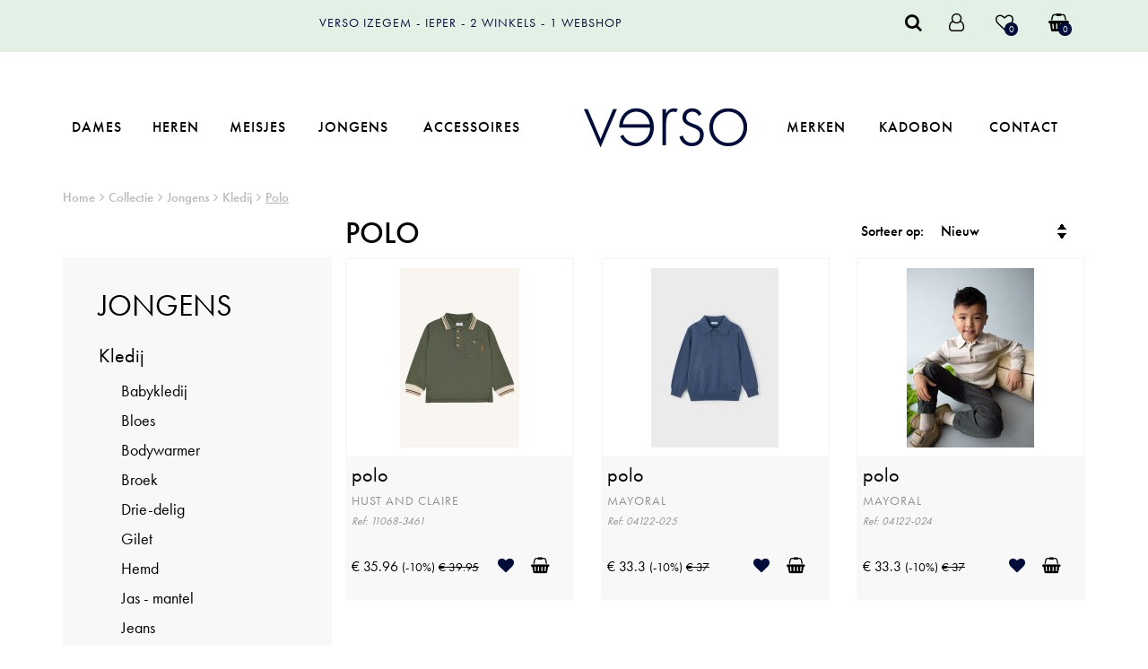

--- FILE ---
content_type: text/html; charset=utf-8
request_url: https://www.verso-ieper.be/nl/webshop/jongens/kledij/polo/?rf=1
body_size: 7540
content:
<!doctype html>
<!--[if lt IE 7]>  <html class="ie ie6 lte9 lte8 lte7"> <![endif]-->
<!--[if IE 7]>     <html class="ie ie7 lte9 lte8 lte7"> <![endif]-->
<!--[if IE 8]>     <html class="ie ie8 lte9 lte8"> <![endif]-->
<!--[if IE 9]>     <html class="ie ie9 lte9"> <![endif]-->
<!--[if !IE]><!--> <html class="no-js" lang="nl">        <!--<![endif]-->
<head>
    <meta charset="utf-8">
    <meta http-equiv="x-ua-compatible" content="ie=edge">
    <title>Jongens - Kledij - Polo - Verso</title>
    <link rel="canonical" href="https://www.verso-izegem.be/nl/webshop/jongens/kledij/polo/">
            <meta name="robots" content="noindex, nofollow">
    <meta name="format-detection" content="telephone=no">
    <meta name="viewport" content="width=device-width, initial-scale=1">
    <link rel="apple-touch-icon" sizes="180x180" href="/assets/favicon/apple-touch-icon.png">
<link rel="icon" type="image/png" sizes="32x32" href="/assets/favicon/favicon-32x32.png">
<link rel="icon" type="image/png" sizes="16x16" href="/assets/favicon/favicon-16x16.png">
<link rel="manifest" href="/assets/favicon/site.webmanifest">
<link rel="mask-icon" href="/assets/favicon/safari-pinned-tab.svg" color="#000d39">
<link rel="shortcut icon" href="/assets/favicon/favicon.ico">
<meta name="msapplication-TileColor" content="#000d39">
<meta name="msapplication-config" content="/assets/favicon/browserconfig.xml">
<meta name="theme-color" content="#000d39">    <link rel="stylesheet" href="/assets/css/out/site.min.css?v=1.7">
    <link rel="stylesheet" href="/assets/js/vendor/fancybox/dist/jquery.fancybox.min.css?v=1.7">
    <link rel="stylesheet" href="/assets/js/vendor/datetimepicker/build/jquery.datetimepicker.min.css?v=1.7">
    <script async src="https://www.googletagmanager.com/gtag/js?id=UA-163883963-2"></script>
    <script>
      window.dataLayer = window.dataLayer || [];
      function gtag(){dataLayer.push(arguments);}
      gtag('js', new Date());
      gtag('config', 'UA-163883963-2');
    </script>
    <script>!function(f,b,e,v,n,t,s){if(f.fbq)return;n=f.fbq=function(){n.callMethod?n.callMethod.apply(n,arguments):n.queue.push(arguments)};if(!f._fbq)f._fbq=n;n.push=n;n.loaded=!0;n.version='2.0';n.queue=[];t=b.createElement(e);t.async=!0;t.src=v;s=b.getElementsByTagName(e)[0];s.parentNode.insertBefore(t,s)}(window, document,'script','https://connect.facebook.net/en_US/fbevents.js');fbq('init', '573800283272163');fbq('track', 'PageView');</script>
    <noscript><img height="1" width="1" style="display:none" src="https://www.facebook.com/tr?id=573800283272163&ev=PageView&noscript=1"/></noscript>

  <script src="/assets/js/vendor/modernizr-2.8.3.min.js"></script>
</head>
<body id="body_catalog">
    <!--[if lt IE 8]>
    <p class="browserupgrade">You are using an <strong>outdated</strong> browser. Please <a href="http://browsehappy.com/">upgrade your browser</a> to improve your experience.</p>
<![endif]-->
<div id="wrapper">
    <div id="wrapper_search_mobile">
        <div id="wrapper_search_mobile_icons">
            <a id="btn_search_close"><i class="fa fa-times" aria-hidden="true"></i></a>
        </div>
    </div>
    <div id="wrapper_search">
        <form class="frm_search" method="post" action="/nl/webshop/">
             <input id="frm_search_value" class="inputtext" type="text" name="header_searchvalue" placeholder="Zoeken" value="" />
             <button type="submit" id="btn_search_mobile"><i class="fa fa-search" aria-hidden="true"></i></button>
         </form>
    </div>
    <header id="header">
     <div class="container-fluid clearfix" id="container_header_row1">
        <div class="row centered" id="header_row1">
            
            <div id="header_free_shipping">
                <!--<a href='/nl/levering-en-retour/'>Gratis verzending vanaf &euro; 50</a>-->
               <ul>
                   <li>Verso Izegem</li>
                   <li>Ieper</li>
                   <li>2 winkels</li>
                   <li>1 webshop</li>
               </ul>
                           </div>

            <div id="header_menu_top">
                <div id="topmenu">
                    
                    <ul id="topmenu_list_right" class="topmenu_list">
                        <li class="topmenu_listitem">
                            <a class="js_search_toggle" id="btn_search_toggle"><i class="fa fa-search" aria-hidden="true"></i></a>
                        </li>
                                                                            <li class="topmenu_listitem login  login ">
                            <a href="/nl/login/"  >
                                                        <span class="hide_label">Inloggen</span>
                                                        </a>

                                                    </li>
                                                                                                    <li class="topmenu_listitem wishlist ">
                            <a href="/nl/mijn-verlanglijstje/"  >
                                                            <i class="fa fa-heart-o" aria-hidden="true"></i><span class="label">Mijn verlanglijstje</span><span class="amount">0</span>
                                                        </a>

                                                    </li>
                                                                                                    <li class="topmenu_listitem  cart   cart ">
                            <a href="/nl/winkelwagen/"  >
                                                            <i class="fa fa-shopping-basket" aria-hidden="true"></i><span class="label">Winkelwagen</span><span class="amount">0</span>
                                                        </a>

                                                    </li>
                                                
                    </ul>
                </div>
            </div>
        </div>
    </div>
    <div class="container-fluid clearfix" id="container_mainmenu">
        <div class="row centered">
            <a href="https://www.verso-ieper.be" id="header_logo_mobile">
                <img src="/assets/images/header_logo.png" alt="Verso">
            </a>

            <div id="header_menu_main">
                <ul id="nav_main" class="nav_main">
                    <li class="header_menu_listitem  ">
    <a href="/nl/webshop/dames/?rf=1"  >Dames</a>
                                        <ul class="nav_main_catmenu">
            <li class="nav_main_catmenu_items">
                <div class="nav_main_catmenu_shadow">
                    <div class="nav_main_catmenu_wrapper ">
                                                                                                                                    <div class="nav_main_catmenu_itemcol">
                                <a href="/nl/webshop/dames/kledij/?rf=1" class="nav_main_catmenu_maincat_title">Kledij</a>

                                                                <ul class="nav_main_layersubmenu">
                                                                        <li class="nav_main_layersubmenu_item">
                                        <a href="/nl/webshop/dames/kledij/bloes/?rf=1">Bloes</a>
                                    </li>
                                                                        <li class="nav_main_layersubmenu_item">
                                        <a href="/nl/webshop/dames/kledij/bodywarmer/?rf=1">Bodywarmer</a>
                                    </li>
                                                                        <li class="nav_main_layersubmenu_item">
                                        <a href="/nl/webshop/dames/kledij/broek/?rf=1">Broek</a>
                                    </li>
                                                                        <li class="nav_main_layersubmenu_item">
                                        <a href="/nl/webshop/dames/kledij/gilet/?rf=1">Gilet</a>
                                    </li>
                                                                        <li class="nav_main_layersubmenu_item">
                                        <a href="/nl/webshop/dames/kledij/jas-mantel/?rf=1">Jas - mantel</a>
                                    </li>
                                                                        <li class="nav_main_layersubmenu_item">
                                        <a href="/nl/webshop/dames/kledij/jeans/?rf=1">Jeans</a>
                                    </li>
                                                                        <li class="nav_main_layersubmenu_item">
                                        <a href="/nl/webshop/dames/kledij/kleed/?rf=1">Kleed</a>
                                    </li>
                                                                        <li class="nav_main_layersubmenu_item">
                                        <a href="/nl/webshop/dames/kledij/pull/?rf=1">Pull</a>
                                    </li>
                                                                        <li class="nav_main_layersubmenu_item">
                                        <a href="/nl/webshop/dames/kledij/rok/?rf=1">Rok</a>
                                    </li>
                                                                        <li class="nav_main_layersubmenu_item">
                                        <a href="/nl/webshop/dames/kledij/sweater/?rf=1">Sweater</a>
                                    </li>
                                                                        <li class="nav_main_layersubmenu_item">
                                        <a href="/nl/webshop/dames/kledij/t-shirt/?rf=1">T-shirt</a>
                                    </li>
                                                                        <li class="nav_main_layersubmenu_item">
                                        <a href="/nl/webshop/dames/kledij/top/?rf=1">Top</a>
                                    </li>
                                                                        <li class="nav_main_layersubmenu_item_show_all">
                                        <a href="/nl/webshop/dames/kledij/?rf=1">Toon alle</a>
                                    </li>
                                </ul>
                                                            </div>
                                                                                        <div class="nav_main_catmenu_itemcol">
                                <a href="/nl/webshop/dames/nachtkledij/?rf=1" class="nav_main_catmenu_maincat_title">Nachtkledij</a>

                                                                <ul class="nav_main_layersubmenu">
                                                                        <li class="nav_main_layersubmenu_item">
                                        <a href="/nl/webshop/dames/nachtkledij/bedartikelen/?rf=1">Bedartikelen</a>
                                    </li>
                                                                        <li class="nav_main_layersubmenu_item">
                                        <a href="/nl/webshop/dames/nachtkledij/homewear/?rf=1">Homewear</a>
                                    </li>
                                                                        <li class="nav_main_layersubmenu_item">
                                        <a href="/nl/webshop/dames/nachtkledij/onesie/?rf=1">Onesie</a>
                                    </li>
                                                                        <li class="nav_main_layersubmenu_item">
                                        <a href="/nl/webshop/dames/nachtkledij/peignoir/?rf=1">Peignoir</a>
                                    </li>
                                                                        <li class="nav_main_layersubmenu_item">
                                        <a href="/nl/webshop/dames/nachtkledij/pyjama/?rf=1">Pyjama</a>
                                    </li>
                                                                        <li class="nav_main_layersubmenu_item">
                                        <a href="/nl/webshop/dames/nachtkledij/slaapkleed/?rf=1">Slaapkleed</a>
                                    </li>
                                                                        <li class="nav_main_layersubmenu_item_show_all">
                                        <a href="/nl/webshop/dames/nachtkledij/?rf=1">Toon alle</a>
                                    </li>
                                </ul>
                                                            </div>
                                                                                        <div class="nav_main_catmenu_itemcol">
                                <a href="/nl/webshop/dames/badmode/?rf=1" class="nav_main_catmenu_maincat_title">Badmode</a>

                                                                <ul class="nav_main_layersubmenu">
                                                                        <li class="nav_main_layersubmenu_item">
                                        <a href="/nl/webshop/dames/badmode/badpak/?rf=1">Badpak</a>
                                    </li>
                                                                        <li class="nav_main_layersubmenu_item">
                                        <a href="/nl/webshop/dames/badmode/bikini/?rf=1">Bikini</a>
                                    </li>
                                                                        <li class="nav_main_layersubmenu_item_show_all">
                                        <a href="/nl/webshop/dames/badmode/?rf=1">Toon alle</a>
                                    </li>
                                </ul>
                                                            </div>
                                                                                        <div class="nav_main_catmenu_itemcol">
                                <a href="/nl/webshop/dames/accessoires/?rf=1" class="nav_main_catmenu_maincat_title">Accessoires</a>

                                                                <ul class="nav_main_layersubmenu">
                                                                        <li class="nav_main_layersubmenu_item">
                                        <a href="/nl/webshop/dames/accessoires/accessoires/?rf=1">Accessoires</a>
                                    </li>
                                                                        <li class="nav_main_layersubmenu_item">
                                        <a href="/nl/webshop/dames/accessoires/handschoen/?rf=1">Handschoen</a>
                                    </li>
                                                                        <li class="nav_main_layersubmenu_item">
                                        <a href="/nl/webshop/dames/accessoires/muts/?rf=1">Muts</a>
                                    </li>
                                                                        <li class="nav_main_layersubmenu_item">
                                        <a href="/nl/webshop/dames/accessoires/pantoffel/?rf=1">Pantoffel</a>
                                    </li>
                                                                        <li class="nav_main_layersubmenu_item">
                                        <a href="/nl/webshop/dames/accessoires/pet/?rf=1">Pet</a>
                                    </li>
                                                                        <li class="nav_main_layersubmenu_item">
                                        <a href="/nl/webshop/dames/accessoires/sjaal/?rf=1">Sjaal</a>
                                    </li>
                                                                        <li class="nav_main_layersubmenu_item">
                                        <a href="/nl/webshop/dames/accessoires/sokken/?rf=1">Sokken</a>
                                    </li>
                                                                        <li class="nav_main_layersubmenu_item_show_all">
                                        <a href="/nl/webshop/dames/accessoires/?rf=1">Toon alle</a>
                                    </li>
                                </ul>
                                                            </div>
                                                                                        <div class="nav_main_catmenu_itemcol">
                                <a href="/nl/webshop/dames/ondergoed/?rf=1" class="nav_main_catmenu_maincat_title">Ondergoed</a>

                                                                <ul class="nav_main_layersubmenu">
                                                                        <li class="nav_main_layersubmenu_item">
                                        <a href="/nl/webshop/dames/ondergoed/bh/?rf=1">Bh</a>
                                    </li>
                                                                        <li class="nav_main_layersubmenu_item">
                                        <a href="/nl/webshop/dames/ondergoed/ondergoed/?rf=1">Ondergoed</a>
                                    </li>
                                                                        <li class="nav_main_layersubmenu_item_show_all">
                                        <a href="/nl/webshop/dames/ondergoed/?rf=1">Toon alle</a>
                                    </li>
                                </ul>
                                                            </div>
                                                                        
                                                <div class="nav_main_catmenu_itemcol">
                            <a href="" class="nav_main_catmenu_maincat_title">Merken</a>

                            <ul class="nav_main_layersubmenu">
                                                                <li class="nav_main_layersubmenu_item">
                                    <a href="/nl/webshop/dames/f/b:alice-et-maman/">Alice et Maman</a>
                                </li>
                                                                <li class="nav_main_layersubmenu_item">
                                    <a href="/nl/webshop/dames/f/b:brax-dames/">Brax Dames</a>
                                </li>
                                                                <li class="nav_main_layersubmenu_item">
                                    <a href="/nl/webshop/dames/f/b:calvin-klein/">Calvin Klein</a>
                                </li>
                                                                <li class="nav_main_layersubmenu_item">
                                    <a href="/nl/webshop/dames/f/b:lords-and-lilies/">Lords and Lilies</a>
                                </li>
                                                                <li class="nav_main_layersubmenu_item">
                                    <a href="/nl/webshop/dames/f/b:ringella/">Ringella</a>
                                </li>
                                                                <li class="nav_main_layersubmenu_item">
                                    <a href="/nl/webshop/dames/f/b:sloggi-3-plus-1/">Sloggi 3 plus 1</a>
                                </li>
                                                                <li class="nav_main_layersubmenu_item">
                                    <a href="/nl/webshop/dames/f/b:woody/">Woody</a>
                                </li>
                                                                <li class="nav_main_layersubmenu_item_show_all">
                                    <a href="/nl/webshop/dames/?rf=1">Toon alle</a>
                                </li>
                            </ul>
                        </div>
                                            </div>
                </div>
            </li>
        </ul>
    </li>

<li class="header_menu_listitem  ">
    <a href="/nl/webshop/heren/?rf=1"  >Heren</a>
                                        <ul class="nav_main_catmenu">
            <li class="nav_main_catmenu_items">
                <div class="nav_main_catmenu_shadow">
                    <div class="nav_main_catmenu_wrapper ">
                                                                                                                                    <div class="nav_main_catmenu_itemcol">
                                <a href="/nl/webshop/heren/kledij/?rf=1" class="nav_main_catmenu_maincat_title">Kledij</a>

                                                                <ul class="nav_main_layersubmenu">
                                                                        <li class="nav_main_layersubmenu_item">
                                        <a href="/nl/webshop/heren/kledij/blazer/?rf=1">Blazer</a>
                                    </li>
                                                                        <li class="nav_main_layersubmenu_item">
                                        <a href="/nl/webshop/heren/kledij/bodywarmer/?rf=1">Bodywarmer</a>
                                    </li>
                                                                        <li class="nav_main_layersubmenu_item">
                                        <a href="/nl/webshop/heren/kledij/broek/?rf=1">Broek</a>
                                    </li>
                                                                        <li class="nav_main_layersubmenu_item">
                                        <a href="/nl/webshop/heren/kledij/gilet/?rf=1">Gilet</a>
                                    </li>
                                                                        <li class="nav_main_layersubmenu_item">
                                        <a href="/nl/webshop/heren/kledij/hemd/?rf=1">Hemd</a>
                                    </li>
                                                                        <li class="nav_main_layersubmenu_item">
                                        <a href="/nl/webshop/heren/kledij/jas-mantel/?rf=1">Jas - mantel</a>
                                    </li>
                                                                        <li class="nav_main_layersubmenu_item">
                                        <a href="/nl/webshop/heren/kledij/jeans/?rf=1">Jeans</a>
                                    </li>
                                                                        <li class="nav_main_layersubmenu_item">
                                        <a href="/nl/webshop/heren/kledij/polo/?rf=1">Polo</a>
                                    </li>
                                                                        <li class="nav_main_layersubmenu_item">
                                        <a href="/nl/webshop/heren/kledij/pull/?rf=1">Pull</a>
                                    </li>
                                                                        <li class="nav_main_layersubmenu_item">
                                        <a href="/nl/webshop/heren/kledij/sweater/?rf=1">Sweater</a>
                                    </li>
                                                                        <li class="nav_main_layersubmenu_item">
                                        <a href="/nl/webshop/heren/kledij/t-shirt/?rf=1">T-shirt</a>
                                    </li>
                                                                        <li class="nav_main_layersubmenu_item_show_all">
                                        <a href="/nl/webshop/heren/kledij/?rf=1">Toon alle</a>
                                    </li>
                                </ul>
                                                            </div>
                                                                                        <div class="nav_main_catmenu_itemcol">
                                <a href="/nl/webshop/heren/nachtkledij/?rf=1" class="nav_main_catmenu_maincat_title">Nachtkledij</a>

                                                                <ul class="nav_main_layersubmenu">
                                                                        <li class="nav_main_layersubmenu_item">
                                        <a href="/nl/webshop/heren/nachtkledij/bedartikelen/?rf=1">Bedartikelen</a>
                                    </li>
                                                                        <li class="nav_main_layersubmenu_item">
                                        <a href="/nl/webshop/heren/nachtkledij/homewear/?rf=1">Homewear</a>
                                    </li>
                                                                        <li class="nav_main_layersubmenu_item">
                                        <a href="/nl/webshop/heren/nachtkledij/nachtkledij/?rf=1">Nachtkledij</a>
                                    </li>
                                                                        <li class="nav_main_layersubmenu_item">
                                        <a href="/nl/webshop/heren/nachtkledij/onesie/?rf=1">Onesie</a>
                                    </li>
                                                                        <li class="nav_main_layersubmenu_item">
                                        <a href="/nl/webshop/heren/nachtkledij/peignoir/?rf=1">Peignoir</a>
                                    </li>
                                                                        <li class="nav_main_layersubmenu_item">
                                        <a href="/nl/webshop/heren/nachtkledij/pyjama/?rf=1">Pyjama</a>
                                    </li>
                                                                        <li class="nav_main_layersubmenu_item_show_all">
                                        <a href="/nl/webshop/heren/nachtkledij/?rf=1">Toon alle</a>
                                    </li>
                                </ul>
                                                            </div>
                                                                                        <div class="nav_main_catmenu_itemcol">
                                <a href="/nl/webshop/heren/accessoires/?rf=1" class="nav_main_catmenu_maincat_title">Accessoires</a>

                                                                <ul class="nav_main_layersubmenu">
                                                                        <li class="nav_main_layersubmenu_item">
                                        <a href="/nl/webshop/heren/accessoires/accessoires/?rf=1">Accessoires</a>
                                    </li>
                                                                        <li class="nav_main_layersubmenu_item">
                                        <a href="/nl/webshop/heren/accessoires/handschoen/?rf=1">Handschoen</a>
                                    </li>
                                                                        <li class="nav_main_layersubmenu_item">
                                        <a href="/nl/webshop/heren/accessoires/muts/?rf=1">Muts</a>
                                    </li>
                                                                        <li class="nav_main_layersubmenu_item">
                                        <a href="/nl/webshop/heren/accessoires/pantoffel/?rf=1">Pantoffel</a>
                                    </li>
                                                                        <li class="nav_main_layersubmenu_item">
                                        <a href="/nl/webshop/heren/accessoires/pet/?rf=1">Pet</a>
                                    </li>
                                                                        <li class="nav_main_layersubmenu_item">
                                        <a href="/nl/webshop/heren/accessoires/riem/?rf=1">Riem</a>
                                    </li>
                                                                        <li class="nav_main_layersubmenu_item">
                                        <a href="/nl/webshop/heren/accessoires/sjaal/?rf=1">Sjaal</a>
                                    </li>
                                                                        <li class="nav_main_layersubmenu_item">
                                        <a href="/nl/webshop/heren/accessoires/sokken/?rf=1">Sokken</a>
                                    </li>
                                                                        <li class="nav_main_layersubmenu_item_show_all">
                                        <a href="/nl/webshop/heren/accessoires/?rf=1">Toon alle</a>
                                    </li>
                                </ul>
                                                            </div>
                                                                                        <div class="nav_main_catmenu_itemcol">
                                <a href="/nl/webshop/heren/ondergoed/?rf=1" class="nav_main_catmenu_maincat_title">Ondergoed</a>

                                                                <ul class="nav_main_layersubmenu">
                                                                        <li class="nav_main_layersubmenu_item">
                                        <a href="/nl/webshop/heren/ondergoed/ondergoed/?rf=1">Ondergoed</a>
                                    </li>
                                                                        <li class="nav_main_layersubmenu_item_show_all">
                                        <a href="/nl/webshop/heren/ondergoed/?rf=1">Toon alle</a>
                                    </li>
                                </ul>
                                                            </div>
                                                                        
                                            </div>
                </div>
            </li>
        </ul>
    </li>

<li class="header_menu_listitem  ">
    <a href="/nl/webshop/meisjes/?rf=1"  >Meisjes</a>
                                        <ul class="nav_main_catmenu">
            <li class="nav_main_catmenu_items">
                <div class="nav_main_catmenu_shadow">
                    <div class="nav_main_catmenu_wrapper ">
                                                                                                                                    <div class="nav_main_catmenu_itemcol">
                                <a href="/nl/webshop/meisjes/kledij/?rf=1" class="nav_main_catmenu_maincat_title">Kledij</a>

                                                                <ul class="nav_main_layersubmenu">
                                                                        <li class="nav_main_layersubmenu_item">
                                        <a href="/nl/webshop/meisjes/kledij/broek/?rf=1">Broek</a>
                                    </li>
                                                                        <li class="nav_main_layersubmenu_item">
                                        <a href="/nl/webshop/meisjes/kledij/drie-delig/?rf=1">Drie-delig</a>
                                    </li>
                                                                        <li class="nav_main_layersubmenu_item">
                                        <a href="/nl/webshop/meisjes/kledij/gilet/?rf=1">Gilet</a>
                                    </li>
                                                                        <li class="nav_main_layersubmenu_item">
                                        <a href="/nl/webshop/meisjes/kledij/jas-mantel/?rf=1">Jas - mantel</a>
                                    </li>
                                                                        <li class="nav_main_layersubmenu_item">
                                        <a href="/nl/webshop/meisjes/kledij/jogging/?rf=1">Jogging</a>
                                    </li>
                                                                        <li class="nav_main_layersubmenu_item">
                                        <a href="/nl/webshop/meisjes/kledij/kleed/?rf=1">Kleed</a>
                                    </li>
                                                                        <li class="nav_main_layersubmenu_item">
                                        <a href="/nl/webshop/meisjes/kledij/pull/?rf=1">Pull</a>
                                    </li>
                                                                        <li class="nav_main_layersubmenu_item">
                                        <a href="/nl/webshop/meisjes/kledij/sweater/?rf=1">Sweater</a>
                                    </li>
                                                                        <li class="nav_main_layersubmenu_item">
                                        <a href="/nl/webshop/meisjes/kledij/t-shirt/?rf=1">T-shirt</a>
                                    </li>
                                                                        <li class="nav_main_layersubmenu_item_show_all">
                                        <a href="/nl/webshop/meisjes/kledij/?rf=1">Toon alle</a>
                                    </li>
                                </ul>
                                                            </div>
                                                                                        <div class="nav_main_catmenu_itemcol">
                                <a href="/nl/webshop/meisjes/nachtkledij/?rf=1" class="nav_main_catmenu_maincat_title">Nachtkledij</a>

                                                                <ul class="nav_main_layersubmenu">
                                                                        <li class="nav_main_layersubmenu_item">
                                        <a href="/nl/webshop/meisjes/nachtkledij/bedartikelen/?rf=1">Bedartikelen</a>
                                    </li>
                                                                        <li class="nav_main_layersubmenu_item">
                                        <a href="/nl/webshop/meisjes/nachtkledij/homewear/?rf=1">Homewear</a>
                                    </li>
                                                                        <li class="nav_main_layersubmenu_item">
                                        <a href="/nl/webshop/meisjes/nachtkledij/onesie/?rf=1">Onesie</a>
                                    </li>
                                                                        <li class="nav_main_layersubmenu_item">
                                        <a href="/nl/webshop/meisjes/nachtkledij/peignoir/?rf=1">Peignoir</a>
                                    </li>
                                                                        <li class="nav_main_layersubmenu_item">
                                        <a href="/nl/webshop/meisjes/nachtkledij/pyjama/?rf=1">Pyjama</a>
                                    </li>
                                                                        <li class="nav_main_layersubmenu_item">
                                        <a href="/nl/webshop/meisjes/nachtkledij/romper/?rf=1">Romper</a>
                                    </li>
                                                                        <li class="nav_main_layersubmenu_item">
                                        <a href="/nl/webshop/meisjes/nachtkledij/slaapkleed/?rf=1">Slaapkleed</a>
                                    </li>
                                                                        <li class="nav_main_layersubmenu_item_show_all">
                                        <a href="/nl/webshop/meisjes/nachtkledij/?rf=1">Toon alle</a>
                                    </li>
                                </ul>
                                                            </div>
                                                                                        <div class="nav_main_catmenu_itemcol">
                                <a href="/nl/webshop/meisjes/accessoires/?rf=1" class="nav_main_catmenu_maincat_title">Accessoires</a>

                                                                <ul class="nav_main_layersubmenu">
                                                                        <li class="nav_main_layersubmenu_item">
                                        <a href="/nl/webshop/meisjes/accessoires/accessoires/?rf=1">Accessoires</a>
                                    </li>
                                                                        <li class="nav_main_layersubmenu_item">
                                        <a href="/nl/webshop/meisjes/accessoires/handdoek/?rf=1">Handdoek</a>
                                    </li>
                                                                        <li class="nav_main_layersubmenu_item">
                                        <a href="/nl/webshop/meisjes/accessoires/handschoen/?rf=1">Handschoen</a>
                                    </li>
                                                                        <li class="nav_main_layersubmenu_item">
                                        <a href="/nl/webshop/meisjes/accessoires/muts/?rf=1">Muts</a>
                                    </li>
                                                                        <li class="nav_main_layersubmenu_item">
                                        <a href="/nl/webshop/meisjes/accessoires/pantoffel/?rf=1">Pantoffel</a>
                                    </li>
                                                                        <li class="nav_main_layersubmenu_item">
                                        <a href="/nl/webshop/meisjes/accessoires/sjaal/?rf=1">Sjaal</a>
                                    </li>
                                                                        <li class="nav_main_layersubmenu_item">
                                        <a href="/nl/webshop/meisjes/accessoires/slaapzak/?rf=1">Slaapzak</a>
                                    </li>
                                                                        <li class="nav_main_layersubmenu_item">
                                        <a href="/nl/webshop/meisjes/accessoires/slabbetje/?rf=1">Slabbetje</a>
                                    </li>
                                                                        <li class="nav_main_layersubmenu_item">
                                        <a href="/nl/webshop/meisjes/accessoires/sokken/?rf=1">Sokken</a>
                                    </li>
                                                                        <li class="nav_main_layersubmenu_item_show_all">
                                        <a href="/nl/webshop/meisjes/accessoires/?rf=1">Toon alle</a>
                                    </li>
                                </ul>
                                                            </div>
                                                                                        <div class="nav_main_catmenu_itemcol">
                                <a href="/nl/webshop/meisjes/ondergoed/?rf=1" class="nav_main_catmenu_maincat_title">Ondergoed</a>

                                                                <ul class="nav_main_layersubmenu">
                                                                        <li class="nav_main_layersubmenu_item">
                                        <a href="/nl/webshop/meisjes/ondergoed/bh/?rf=1">Bh</a>
                                    </li>
                                                                        <li class="nav_main_layersubmenu_item">
                                        <a href="/nl/webshop/meisjes/ondergoed/ondergoed/?rf=1">Ondergoed</a>
                                    </li>
                                                                        <li class="nav_main_layersubmenu_item_show_all">
                                        <a href="/nl/webshop/meisjes/ondergoed/?rf=1">Toon alle</a>
                                    </li>
                                </ul>
                                                            </div>
                                                                        
                                            </div>
                </div>
            </li>
        </ul>
    </li>

<li class="header_menu_listitem  active  ">
    <a href="/nl/webshop/jongens/?rf=1"  >Jongens</a>
                                        <ul class="nav_main_catmenu">
            <li class="nav_main_catmenu_items">
                <div class="nav_main_catmenu_shadow">
                    <div class="nav_main_catmenu_wrapper ">
                                                                                                                                    <div class="nav_main_catmenu_itemcol">
                                <a href="/nl/webshop/jongens/kledij/?rf=1" class="nav_main_catmenu_maincat_title">Kledij</a>

                                                                <ul class="nav_main_layersubmenu">
                                                                        <li class="nav_main_layersubmenu_item">
                                        <a href="/nl/webshop/jongens/kledij/bodywarmer/?rf=1">Bodywarmer</a>
                                    </li>
                                                                        <li class="nav_main_layersubmenu_item">
                                        <a href="/nl/webshop/jongens/kledij/broek/?rf=1">Broek</a>
                                    </li>
                                                                        <li class="nav_main_layersubmenu_item">
                                        <a href="/nl/webshop/jongens/kledij/drie-delig/?rf=1">Drie-delig</a>
                                    </li>
                                                                        <li class="nav_main_layersubmenu_item">
                                        <a href="/nl/webshop/jongens/kledij/gilet/?rf=1">Gilet</a>
                                    </li>
                                                                        <li class="nav_main_layersubmenu_item">
                                        <a href="/nl/webshop/jongens/kledij/hemd/?rf=1">Hemd</a>
                                    </li>
                                                                        <li class="nav_main_layersubmenu_item">
                                        <a href="/nl/webshop/jongens/kledij/jas-mantel/?rf=1">Jas - mantel</a>
                                    </li>
                                                                        <li class="nav_main_layersubmenu_item">
                                        <a href="/nl/webshop/jongens/kledij/polo/?rf=1">Polo</a>
                                    </li>
                                                                        <li class="nav_main_layersubmenu_item">
                                        <a href="/nl/webshop/jongens/kledij/pull/?rf=1">Pull</a>
                                    </li>
                                                                        <li class="nav_main_layersubmenu_item">
                                        <a href="/nl/webshop/jongens/kledij/sweater/?rf=1">Sweater</a>
                                    </li>
                                                                        <li class="nav_main_layersubmenu_item">
                                        <a href="/nl/webshop/jongens/kledij/t-shirt/?rf=1">T-shirt</a>
                                    </li>
                                                                        <li class="nav_main_layersubmenu_item_show_all">
                                        <a href="/nl/webshop/jongens/kledij/?rf=1">Toon alle</a>
                                    </li>
                                </ul>
                                                            </div>
                                                                                        <div class="nav_main_catmenu_itemcol">
                                <a href="/nl/webshop/jongens/nachtkledij/?rf=1" class="nav_main_catmenu_maincat_title">Nachtkledij</a>

                                                                <ul class="nav_main_layersubmenu">
                                                                        <li class="nav_main_layersubmenu_item">
                                        <a href="/nl/webshop/jongens/nachtkledij/bedartikelen/?rf=1">Bedartikelen</a>
                                    </li>
                                                                        <li class="nav_main_layersubmenu_item">
                                        <a href="/nl/webshop/jongens/nachtkledij/homewear/?rf=1">Homewear</a>
                                    </li>
                                                                        <li class="nav_main_layersubmenu_item">
                                        <a href="/nl/webshop/jongens/nachtkledij/onesie/?rf=1">Onesie</a>
                                    </li>
                                                                        <li class="nav_main_layersubmenu_item">
                                        <a href="/nl/webshop/jongens/nachtkledij/peignoir/?rf=1">Peignoir</a>
                                    </li>
                                                                        <li class="nav_main_layersubmenu_item">
                                        <a href="/nl/webshop/jongens/nachtkledij/pyjama/?rf=1">Pyjama</a>
                                    </li>
                                                                        <li class="nav_main_layersubmenu_item">
                                        <a href="/nl/webshop/jongens/nachtkledij/romper/?rf=1">Romper</a>
                                    </li>
                                                                        <li class="nav_main_layersubmenu_item_show_all">
                                        <a href="/nl/webshop/jongens/nachtkledij/?rf=1">Toon alle</a>
                                    </li>
                                </ul>
                                                            </div>
                                                                                        <div class="nav_main_catmenu_itemcol">
                                <a href="/nl/webshop/jongens/accessoires/?rf=1" class="nav_main_catmenu_maincat_title">Accessoires</a>

                                                                <ul class="nav_main_layersubmenu">
                                                                        <li class="nav_main_layersubmenu_item">
                                        <a href="/nl/webshop/jongens/accessoires/accessoires/?rf=1">Accessoires</a>
                                    </li>
                                                                        <li class="nav_main_layersubmenu_item">
                                        <a href="/nl/webshop/jongens/accessoires/handdoek/?rf=1">Handdoek</a>
                                    </li>
                                                                        <li class="nav_main_layersubmenu_item">
                                        <a href="/nl/webshop/jongens/accessoires/handschoen/?rf=1">Handschoen</a>
                                    </li>
                                                                        <li class="nav_main_layersubmenu_item">
                                        <a href="/nl/webshop/jongens/accessoires/muts/?rf=1">Muts</a>
                                    </li>
                                                                        <li class="nav_main_layersubmenu_item">
                                        <a href="/nl/webshop/jongens/accessoires/pantoffel/?rf=1">Pantoffel</a>
                                    </li>
                                                                        <li class="nav_main_layersubmenu_item">
                                        <a href="/nl/webshop/jongens/accessoires/riem/?rf=1">Riem</a>
                                    </li>
                                                                        <li class="nav_main_layersubmenu_item">
                                        <a href="/nl/webshop/jongens/accessoires/sjaal/?rf=1">Sjaal</a>
                                    </li>
                                                                        <li class="nav_main_layersubmenu_item">
                                        <a href="/nl/webshop/jongens/accessoires/slaapzak/?rf=1">Slaapzak</a>
                                    </li>
                                                                        <li class="nav_main_layersubmenu_item">
                                        <a href="/nl/webshop/jongens/accessoires/slabbetje/?rf=1">Slabbetje</a>
                                    </li>
                                                                        <li class="nav_main_layersubmenu_item">
                                        <a href="/nl/webshop/jongens/accessoires/sokken/?rf=1">Sokken</a>
                                    </li>
                                                                        <li class="nav_main_layersubmenu_item_show_all">
                                        <a href="/nl/webshop/jongens/accessoires/?rf=1">Toon alle</a>
                                    </li>
                                </ul>
                                                            </div>
                                                                                        <div class="nav_main_catmenu_itemcol">
                                <a href="/nl/webshop/jongens/ondergoed/?rf=1" class="nav_main_catmenu_maincat_title">Ondergoed</a>

                                                                <ul class="nav_main_layersubmenu">
                                                                        <li class="nav_main_layersubmenu_item">
                                        <a href="/nl/webshop/jongens/ondergoed/ondergoed/?rf=1">Ondergoed</a>
                                    </li>
                                                                        <li class="nav_main_layersubmenu_item_show_all">
                                        <a href="/nl/webshop/jongens/ondergoed/?rf=1">Toon alle</a>
                                    </li>
                                </ul>
                                                            </div>
                                                                        
                                                <div class="nav_main_catmenu_itemcol">
                            <a href="" class="nav_main_catmenu_maincat_title">Merken</a>

                            <ul class="nav_main_layersubmenu">
                                                                <li class="nav_main_layersubmenu_item">
                                    <a href="/nl/webshop/jongens/f/b:levis-kids/">Levis Kids</a>
                                </li>
                                                                <li class="nav_main_layersubmenu_item_show_all">
                                    <a href="/nl/webshop/jongens/?rf=1">Toon alle</a>
                                </li>
                            </ul>
                        </div>
                                            </div>
                </div>
            </li>
        </ul>
    </li>

<li class="header_menu_listitem  ">
    <a href="/nl/webshop/accessoires/?rf=1"  >Accessoires</a>
                                        <ul class="nav_main_catmenu">
            <li class="nav_main_catmenu_items">
                <div class="nav_main_catmenu_shadow">
                    <div class="nav_main_catmenu_wrapper accessoires">
                                                                        <ul class="nav_main_layersubmenu">
                                                                                            <li class="nav_main_layersubmenu_item">
                                    <a href="/nl/webshop/accessoires/bedartikelen/?rf=1">Bedartikelen</a>
                                </li>
                                                                                            <li class="nav_main_layersubmenu_item">
                                    <a href="/nl/webshop/accessoires/handdoek/?rf=1">Handdoek</a>
                                </li>
                                                                                            <li class="nav_main_layersubmenu_item">
                                    <a href="/nl/webshop/accessoires/handschoen/?rf=1">Handschoen</a>
                                </li>
                                                                                            <li class="nav_main_layersubmenu_item">
                                    <a href="/nl/webshop/accessoires/muts/?rf=1">Muts</a>
                                </li>
                                                                                            <li class="nav_main_layersubmenu_item">
                                    <a href="/nl/webshop/accessoires/pantoffel/?rf=1">Pantoffel</a>
                                </li>
                                                                                            <li class="nav_main_layersubmenu_item">
                                    <a href="/nl/webshop/accessoires/sjaal/?rf=1">Sjaal</a>
                                </li>
                                                                                            <li class="nav_main_layersubmenu_item">
                                    <a href="/nl/webshop/accessoires/slaapzak/?rf=1">Slaapzak</a>
                                </li>
                                                                                            <li class="nav_main_layersubmenu_item">
                                    <a href="/nl/webshop/accessoires/slabbetje/?rf=1">Slabbetje</a>
                                </li>
                                                                                            <li class="nav_main_layersubmenu_item">
                                    <a href="/nl/webshop/accessoires/sokken/?rf=1">Sokken</a>
                                </li>
                                                            <li class="nav_main_layersubmenu_item_show_all">
                                    <a href="/nl/webshop/accessoires/?rf=1">Toon alle</a>
                                </li>
                            </ul>
                                            
                                            </div>
                </div>
            </li>
        </ul>
    </li>

<li id="header_menu_logo" class="exclude_mobile">
     <a href="https://www.verso-ieper.be" id="header_logo">
        <img src="/assets/images/header_logo.png" alt="Verso">
    </a>
</li>
<li class="header_menu_listitem  ">
    <a href="/nl/onze-merken/"  >Merken</a>
                </li>

<li class="header_menu_listitem Kadobon ">
    <a href="/nl/kadobon/"  >Kadobon</a>
                </li>

<li class="header_menu_listitem contact  last ">
    <a href="/nl/contact/"  >Contact</a>
                </li>

                </ul>

                <div id="mobile_menu_wrapper">
                    <div class="bar">
                        <a class="icon toggle"><i class="fa" aria-hidden="true"></i></a>
                    </div>
                    <div id="mobile_menu">
                    </div>
                </div>
            </div>
        </div>
    </header>
        <div id="wrapper_catalog" class="container-fluid  ">
	
	<div class="container-fluid" id="container_breadcrumbs">
	<div class="row centered">
		<ul id="breadcrumbs">
						<li class="">
				<a  name="bread"  href="/nl/">Home</a>
			</li>
						<li class="">
				<a  href="#">Collectie</a>
			</li>
						<li class="">
				<a  href="/nl/webshop/jongens/?rf=1">Jongens</a>
			</li>
						<li class="">
				<a  href="/nl/webshop/jongens/kledij/?rf=1">Kledij</a>
			</li>
						<li class="">
				<a  href="/nl/webshop/jongens/kledij/polo/">Polo</a>
			</li>
					</ul>
	</div>
</div>
	<div class="row centered" id="catalog_header">
				<div class="col" id="catalog_header_col2">
			
								<div id="wrapper_catalog_title">
					<div class="catalog_title h1">Polo</div>
				</div>
				
				
				<form id="frm_sort_products" method="post">
					<label for="" class="label">Sorteer op:</label>
					<select name="catalog_sortorder" id="catalog_sortorder" class="select">
												<option value="new"  selected="selected" >Nieuw</option>
												<option value="price_lh" >Prijs laag - hoog</option>
												<option value="price_hl" >Prijs hoog - laag</option>
												<option value="discount_h" >Hoogste korting</option>
											</select>
				</form>
			</div>
		</div>

		<div class="row centered" id="row_catalog">
			<div id="catalog_mobilemenu_title">
		       Jongens ❱ Kledij ❱ Polo
		    </div>
						<div class="col" id="catalog_left">
    <div id="catalog_cats">
        <a href="/nl/webshop/jongens/" id="productcategories_title"><h1>Jongens</h1></a>

                    <ul id="productcategories" >
                                <li class="productcategorieslistitem  active ">
                    <a class="productcategorieslistitem_title" href="/nl/webshop/jongens/kledij/?rf=1#bread" name="pnc_20">Kledij</a>

                                        <div class="productcategories_sub">
                                                <ul class="product_subcategorieslist">
                                                        <li class="product_subcategorieslistitem ">
                                <a class="product_subcategorieslistitemtitle" href="/nl/webshop/jongens/kledij/babykledij/?rf=1">Babykledij</a>
                            </li>
                                                        <li class="product_subcategorieslistitem ">
                                <a class="product_subcategorieslistitemtitle" href="/nl/webshop/jongens/kledij/bloes/?rf=1">Bloes</a>
                            </li>
                                                        <li class="product_subcategorieslistitem ">
                                <a class="product_subcategorieslistitemtitle" href="/nl/webshop/jongens/kledij/bodywarmer/?rf=1">Bodywarmer</a>
                            </li>
                                                        <li class="product_subcategorieslistitem ">
                                <a class="product_subcategorieslistitemtitle" href="/nl/webshop/jongens/kledij/broek/?rf=1">Broek</a>
                            </li>
                                                        <li class="product_subcategorieslistitem ">
                                <a class="product_subcategorieslistitemtitle" href="/nl/webshop/jongens/kledij/drie-delig/?rf=1">Drie-delig</a>
                            </li>
                                                        <li class="product_subcategorieslistitem ">
                                <a class="product_subcategorieslistitemtitle" href="/nl/webshop/jongens/kledij/gilet/?rf=1">Gilet</a>
                            </li>
                                                        <li class="product_subcategorieslistitem ">
                                <a class="product_subcategorieslistitemtitle" href="/nl/webshop/jongens/kledij/hemd/?rf=1">Hemd</a>
                            </li>
                                                        <li class="product_subcategorieslistitem ">
                                <a class="product_subcategorieslistitemtitle" href="/nl/webshop/jongens/kledij/jas-mantel/?rf=1">Jas - mantel</a>
                            </li>
                                                        <li class="product_subcategorieslistitem ">
                                <a class="product_subcategorieslistitemtitle" href="/nl/webshop/jongens/kledij/jeans/?rf=1">Jeans</a>
                            </li>
                                                        <li class="product_subcategorieslistitem ">
                                <a class="product_subcategorieslistitemtitle" href="/nl/webshop/jongens/kledij/kleed/?rf=1">Kleed</a>
                            </li>
                                                        <li class="product_subcategorieslistitem  active ">
                                <a class="product_subcategorieslistitemtitle" href="/nl/webshop/jongens/kledij/polo/?rf=1">Polo</a>
                            </li>
                                                        <li class="product_subcategorieslistitem ">
                                <a class="product_subcategorieslistitemtitle" href="/nl/webshop/jongens/kledij/pull/?rf=1">Pull</a>
                            </li>
                                                        <li class="product_subcategorieslistitem ">
                                <a class="product_subcategorieslistitemtitle" href="/nl/webshop/jongens/kledij/rolkraag/?rf=1">Rolkraag</a>
                            </li>
                                                        <li class="product_subcategorieslistitem ">
                                <a class="product_subcategorieslistitemtitle" href="/nl/webshop/jongens/kledij/sweater/?rf=1">Sweater</a>
                            </li>
                                                        <li class="product_subcategorieslistitem ">
                                <a class="product_subcategorieslistitemtitle" href="/nl/webshop/jongens/kledij/t-shirt/?rf=1">T-shirt</a>
                            </li>
                                                        <li class="product_subcategorieslistitem ">
                                <a class="product_subcategorieslistitemtitle" href="/nl/webshop/jongens/kledij/twin-set/?rf=1">Twin set</a>
                            </li>
                                                    </ul>
                                            </div>
                                    </li>
                                <li class="productcategorieslistitem ">
                    <a class="productcategorieslistitem_title" href="/nl/webshop/jongens/nachtkledij/?rf=1#bread" name="pnc_17">Nachtkledij</a>

                                    </li>
                                <li class="productcategorieslistitem ">
                    <a class="productcategorieslistitem_title" href="/nl/webshop/jongens/accessoires/?rf=1#bread" name="pnc_25">Accessoires</a>

                                    </li>
                                <li class="productcategorieslistitem ">
                    <a class="productcategorieslistitem_title" href="/nl/webshop/jongens/ondergoed/?rf=1#bread" name="pnc_293">Ondergoed</a>

                                    </li>
                            </ul>
            </div>

        <form method="post" action="/nl/webshop/jongens/kledij/polo/" id="catalog_filters" class="form">
        <input type="hidden" name="change_filters" value="1" />
        <input type="hidden" name="anchor" value="" />
                <div class="catalog_filterblock">
            <a name="brands" class="catalog_filterblock_title">Merken</a>
            <ul class="filter_list">
                                                    <li class="filter_list_item">
                    <input type="checkbox" class="checkbox checkbox_styled js_catalog_filter" data-anchor="#brands" name="catalog_filter[b][]" value="hust-and-claire"  id="filter_b_55419" />

                    <label class="label_wrapper" for="filter_b_55419">
                        <span class="span"><span class="span"></span></span>Hust and Claire<span class="amount">(1)</span>
                        <!-- <span>Hust and Claire<span class="amount">(1)</span></span> -->
                    </label>
                </li>
                                                    <li class="filter_list_item">
                    <input type="checkbox" class="checkbox checkbox_styled js_catalog_filter" data-anchor="#brands" name="catalog_filter[b][]" value="mayoral"  id="filter_b_36" />

                    <label class="label_wrapper" for="filter_b_36">
                        <span class="span"><span class="span"></span></span>Mayoral<span class="amount">(2)</span>
                        <!-- <span>Mayoral<span class="amount">(2)</span></span> -->
                    </label>
                </li>
                            </ul>
                        <a class="show_more"><span class="more">Toon meer merken</span><span class="less">Toon minder merken</span></a>
                    </div>
        
                <div class="catalog_filterblock">
            <a name="sizes" class="catalog_filterblock_title">Maten</a>
            <ul class="filter_list">
                                                    <li class="filter_list_item">
                    <input type="checkbox" class="checkbox checkbox_styled js_catalog_filter" data-anchor="#sizes" name="catalog_filter[s][]" value="1-5-jaar"  id="filter_s_16"/>
                    <label class="label_wrapper" for="filter_s_16">
                        <span class="span"><span class="span"></span></span>18 maand<span class="amount">(1)</span>
                    </label>
                </li>
                                                    <li class="filter_list_item">
                    <input type="checkbox" class="checkbox checkbox_styled js_catalog_filter" data-anchor="#sizes" name="catalog_filter[s][]" value="2-jaar"  id="filter_s_3"/>
                    <label class="label_wrapper" for="filter_s_3">
                        <span class="span"><span class="span"></span></span>2 jaar<span class="amount">(2)</span>
                    </label>
                </li>
                                                    <li class="filter_list_item">
                    <input type="checkbox" class="checkbox checkbox_styled js_catalog_filter" data-anchor="#sizes" name="catalog_filter[s][]" value="3-jaar"  id="filter_s_4"/>
                    <label class="label_wrapper" for="filter_s_4">
                        <span class="span"><span class="span"></span></span>3 jaar<span class="amount">(1)</span>
                    </label>
                </li>
                                                    <li class="filter_list_item">
                    <input type="checkbox" class="checkbox checkbox_styled js_catalog_filter" data-anchor="#sizes" name="catalog_filter[s][]" value="4-jaar"  id="filter_s_5"/>
                    <label class="label_wrapper" for="filter_s_5">
                        <span class="span"><span class="span"></span></span>4 jaar<span class="amount">(2)</span>
                    </label>
                </li>
                                                    <li class="filter_list_item">
                    <input type="checkbox" class="checkbox checkbox_styled js_catalog_filter" data-anchor="#sizes" name="catalog_filter[s][]" value="5-jaar"  id="filter_s_6"/>
                    <label class="label_wrapper" for="filter_s_6">
                        <span class="span"><span class="span"></span></span>5 jaar<span class="amount">(2)</span>
                    </label>
                </li>
                                                    <li class="filter_list_item">
                    <input type="checkbox" class="checkbox checkbox_styled js_catalog_filter" data-anchor="#sizes" name="catalog_filter[s][]" value="6-jaar"  id="filter_s_7"/>
                    <label class="label_wrapper" for="filter_s_7">
                        <span class="span"><span class="span"></span></span>6 jaar<span class="amount">(2)</span>
                    </label>
                </li>
                                                    <li class="filter_list_item">
                    <input type="checkbox" class="checkbox checkbox_styled js_catalog_filter" data-anchor="#sizes" name="catalog_filter[s][]" value="7-jaar"  id="filter_s_8"/>
                    <label class="label_wrapper" for="filter_s_8">
                        <span class="span"><span class="span"></span></span>7 jaar<span class="amount">(2)</span>
                    </label>
                </li>
                                                    <li class="filter_list_item">
                    <input type="checkbox" class="checkbox checkbox_styled js_catalog_filter" data-anchor="#sizes" name="catalog_filter[s][]" value="10-jaar"  id="filter_s_11"/>
                    <label class="label_wrapper" for="filter_s_11">
                        <span class="span"><span class="span"></span></span>10 jaar<span class="amount">(2)</span>
                    </label>
                </li>
                            </ul>
                        <a class="show_more"><span class="more">Toon meer maten</span><span class="less">Toon minder maten</span></a>
                    </div>
        
            </form>
    </div>
			
			<div class="col " id="catalog_right">
				
								<ul  id="products_list"  class="products_list">
					
<li class="products_listitem">
	<div class="products_listitem_wrapper">
		
		
											<picture class="products_listitem_thumb_wrapper" data-goto_url="/nl/p/21475755/polo-11068-3461/"   data-img_swap_thumb="/files/pro/hust-and-claire/thumb/11068-3461_2.jpg" data-img_swap_big="/files/pro/hust-and-claire/lijst/11068-3461_2.jpg" >
				<div class="products_listitem_thumb_wrapper_overlay">
					<div class="products_listitem_thumb_wrapper_overlay_table">
						<div class="products_listitem_thumb_wrapper_overlay_row">
							<i class="fa fa-search" aria-hidden="true"></i>
						</div>
					</div>
				</div>
				<div class="products_listitem_thumb">
					<source media="(min-width:1200px)" srcset="/files/pro/hust-and-claire/lijst/11068-3461.jpg" class="js_productsoverview_lijst">
					<source srcset="/files/pro/hust-and-claire/thumb/11068-3461.jpg" class="js_productsoverview_thumb">
					<img src="/files/pro/hust-and-claire/lijst/11068-3461.jpg" alt="" class="js_productsoverview_lijst" />
				</div>
			</picture>
				<div class="products_listitem_caption_wrapper">
						<div class="cell_description">
				<a class="name" href="/nl/p/21475755/polo-11068-3461/">polo</a>
				<span class="brand">Hust and Claire</span>
				<span class="pro_ref">Ref: 11068-3461</span>
			</div>
						<div class="cell_price">
								<span class="price price_promo">€ 35.96</span>
				
									<span class="price_discount_percentage">(-10%)</span>

					<span class="price_original">
											€ 39.95
										</span>
							</div>
			<div class="cell_actions">
				<div class="col_cat">
									</div>
				<form method="post" action="" class="col_actions">
					<input type="hidden" name="orderdata[quantity]" value="1" />
					<input type="hidden" name="orderdata[product_id]" value="21475755" />

																							<a name="wl21475755" class="wishlist" href="/nl/webshop/jongens/kledij/polo/?p=1&amp;id_toggle_wl=21475755&amp;anchor=wl" title="Toevoegen aan verlanglijstje" rel="nofollow"><span>Toevoegen aan verlanglijstje</span></a>
											
					<a class="catalog_product_btn_add" href="/nl/p/21475755/polo-11068-3461/"><i class="fa fa-shopping-basket" aria-hidden="true"></i></a>
				</form>
			</div>
					</div>
	</div>
</li>
					
<li class="products_listitem">
	<div class="products_listitem_wrapper">
		
		
											<picture class="products_listitem_thumb_wrapper" data-goto_url="/nl/p/20481643/polo-04122-025/"   data-img_swap_thumb="/files/pro/mayoral/thumb/04122-025_2.jpg" data-img_swap_big="/files/pro/mayoral/lijst/04122-025_2.jpg" >
				<div class="products_listitem_thumb_wrapper_overlay">
					<div class="products_listitem_thumb_wrapper_overlay_table">
						<div class="products_listitem_thumb_wrapper_overlay_row">
							<i class="fa fa-search" aria-hidden="true"></i>
						</div>
					</div>
				</div>
				<div class="products_listitem_thumb">
					<source media="(min-width:1200px)" srcset="/files/pro/mayoral/lijst/04122-025.jpg" class="js_productsoverview_lijst">
					<source srcset="/files/pro/mayoral/thumb/04122-025.jpg" class="js_productsoverview_thumb">
					<img src="/files/pro/mayoral/lijst/04122-025.jpg" alt="" class="js_productsoverview_lijst" />
				</div>
			</picture>
				<div class="products_listitem_caption_wrapper">
						<div class="cell_description">
				<a class="name" href="/nl/p/20481643/polo-04122-025/">polo</a>
				<span class="brand">Mayoral</span>
				<span class="pro_ref">Ref: 04122-025</span>
			</div>
						<div class="cell_price">
								<span class="price price_promo">€ 33.3</span>
				
									<span class="price_discount_percentage">(-10%)</span>

					<span class="price_original">
											€ 37
										</span>
							</div>
			<div class="cell_actions">
				<div class="col_cat">
									</div>
				<form method="post" action="" class="col_actions">
					<input type="hidden" name="orderdata[quantity]" value="1" />
					<input type="hidden" name="orderdata[product_id]" value="20481643" />

																							<a name="wl20481643" class="wishlist" href="/nl/webshop/jongens/kledij/polo/?p=1&amp;id_toggle_wl=20481643&amp;anchor=wl" title="Toevoegen aan verlanglijstje" rel="nofollow"><span>Toevoegen aan verlanglijstje</span></a>
											
					<a class="catalog_product_btn_add" href="/nl/p/20481643/polo-04122-025/"><i class="fa fa-shopping-basket" aria-hidden="true"></i></a>
				</form>
			</div>
					</div>
	</div>
</li>
					
<li class="products_listitem">
	<div class="products_listitem_wrapper">
		
		
											<picture class="products_listitem_thumb_wrapper" data-goto_url="/nl/p/20481642/polo-04122-024/"   data-img_swap_thumb="/files/pro/mayoral/thumb/04122-024_2.jpg" data-img_swap_big="/files/pro/mayoral/lijst/04122-024_2.jpg" >
				<div class="products_listitem_thumb_wrapper_overlay">
					<div class="products_listitem_thumb_wrapper_overlay_table">
						<div class="products_listitem_thumb_wrapper_overlay_row">
							<i class="fa fa-search" aria-hidden="true"></i>
						</div>
					</div>
				</div>
				<div class="products_listitem_thumb">
					<source media="(min-width:1200px)" srcset="/files/pro/mayoral/lijst/04122-024.jpg" class="js_productsoverview_lijst">
					<source srcset="/files/pro/mayoral/thumb/04122-024.jpg" class="js_productsoverview_thumb">
					<img src="/files/pro/mayoral/lijst/04122-024.jpg" alt="" class="js_productsoverview_lijst" />
				</div>
			</picture>
				<div class="products_listitem_caption_wrapper">
						<div class="cell_description">
				<a class="name" href="/nl/p/20481642/polo-04122-024/">polo</a>
				<span class="brand">Mayoral</span>
				<span class="pro_ref">Ref: 04122-024</span>
			</div>
						<div class="cell_price">
								<span class="price price_promo">€ 33.3</span>
				
									<span class="price_discount_percentage">(-10%)</span>

					<span class="price_original">
											€ 37
										</span>
							</div>
			<div class="cell_actions">
				<div class="col_cat">
									</div>
				<form method="post" action="" class="col_actions">
					<input type="hidden" name="orderdata[quantity]" value="1" />
					<input type="hidden" name="orderdata[product_id]" value="20481642" />

																							<a name="wl20481642" class="wishlist" href="/nl/webshop/jongens/kledij/polo/?p=1&amp;id_toggle_wl=20481642&amp;anchor=wl" title="Toevoegen aan verlanglijstje" rel="nofollow"><span>Toevoegen aan verlanglijstje</span></a>
											
					<a class="catalog_product_btn_add" href="/nl/p/20481642/polo-04122-024/"><i class="fa fa-shopping-basket" aria-hidden="true"></i></a>
				</form>
			</div>
					</div>
	</div>
</li>
	</ul>				
				
																											</div>
		</div>
	</div>
	
        <div id="push"></div>
</div>

<footer id="footer">
    <div class="container-fluid">
        <div class="row centered" id="footer_row1">
            <div class="col" id="footer_col_logo">
                <a href="https://www.verso-ieper.be" id="footer_logo">
                    <img src="/assets/images/footer_logo.png" alt="Verso">
                </a>
            </div>
            <div class="col" id="footer_col_establishments">
                                    <ul id="footer_establishments">
                                                <li class="footer_establishment">
                            <div class="esta_to_google_maps js_esta_to_google_maps" data-url_maps="https://www.google.com/maps/search/?api=1&amp;query=50.919621,3.216180&amp;query_place_id=ChIJl8UQo3A3w0cRro_EGPuW20k">
                                <span class="footer_esta_title">IZEGEM</span>
                                Grote Markt 9<br />
                                8870 Izegem<br /><br />
                            </div>

                                                        <a href="tel:051302598">051 30 25 98</a>
                                                                                    <br /><a href="/nl/ajax/?p=safe_email&m=oLCmsyywVopPXCaXkj4I05mwwb9YKEtxbDKh6CbrhoY%3D" class="mll icon mail" rel="nofollow"><i class="h"></i>we<i class="h"></i>b&#115;<u class="h"></u>h&#111;p&#64;v<i class="h"></i>e<u class="h"></u>rs<u class="h"></u>o&#45;<i class="h"></i>i&#122;<u class="h"></u>e&#103;&#101;m.<i class="h"></i>b&#101;</a>
                            
                            
                            <ul class="footer_establishments_sociallist">
                                                                <li>
                                    <a href="https://www.facebook.com/verso.izegem" target="_blank"><i class="fa fa-facebook-official" aria-hidden="true"></i></a>
                                </li>
                                                                <li>
                                    <a href="https://www.instagram.com/versoizegem/" target="_blank"><i class="fa fa-instagram" aria-hidden="true"></i></a>
                                </li>
                                                            </ul>
                                                    </li>
                                                <li class="footer_establishment">
                            <div class="esta_to_google_maps js_esta_to_google_maps" data-url_maps="https://www.google.com/maps/search/?api=1&amp;query=50.849370,2.888490&amp;query_place_id=ChIJ2UGkT1bO3EcRY-OLo-_OPns">
                                <span class="footer_esta_title">IEPER</span>
                                D&#039;Hondtstraat 43<br />
                                8900 Ieper<br /><br />
                            </div>

                                                        <a href="tel:057204033">057 20 40 33</a>
                                                                                    <br /><a href="/nl/ajax/?p=safe_email&m=apejy%2Bc00O6BkQQiAQP1MNpxnkIDFD4eOBrDj9mn83M%3D" class="mll icon mail" rel="nofollow">i<i class="h"></i>nfo&#64;vers&#111;-ie&#112;er.be</a>
                            
                            
                            <ul class="footer_establishments_sociallist">
                                                                <li>
                                    <a href="https://www.facebook.com/pages/category/Lingerie---Underwear-Store/Verso-Ieper-1462129277402542/" target="_blank"><i class="fa fa-facebook-official" aria-hidden="true"></i></a>
                                </li>
                                                            </ul>
                                                    </li>
                                            </ul>
                            </div>
            <div class="col" id="footer_col_menu">
                                <ul id="footer_col_menu_menu" class="footer_menu">
                                        <li class="footermenu_item ">
                        <a href="/nl/" >Home</a>
                    </li>
                                        <li class="footermenu_item ">
                        <a href="/nl/onze-merken/" >Merken</a>
                    </li>
                                        <li class="footermenu_item ">
                        <a href="/nl/over-verso/" >Over ons</a>
                    </li>
                                        <li class="footermenu_item ">
                        <a href="/nl/levering-en-retour/" >Levering &amp; herroepingsrecht</a>
                    </li>
                                    </ul>
                            </div>
                    </div>
        <div class="row centered" id="footer_row2">
            <div class="col left">
                <ul id="footer_row2_menu">
                                                            <li class="footer_row2_menuitem ">
                        <a href="/nl/algemene-voorwaarden/">Algemene voorwaarden</a>
                    </li>
                                        <li class="footer_row2_menuitem ">
                        <a href="/nl/privacy-policy/">Privacy policy</a>
                    </li>
                                        <li class="footer_row2_menuitem ">
                        <a href="/nl/sitemap/">Sitemap</a>
                    </li>
                                        <li class="footer_row2_menuitem ">
                        <a href="/nl/cadeaubon/">Cadeaubon</a>
                    </li>
                                    </ul>
            </div>
            <div class="col right">
                <a id="footer_designby" href="https://www.netcrew.be" rel="external" target="_blank">Webdesign by Netcrew</a> - <a href="https://www.netcrew.be/nl/diensten/e-means/meer-over-e-means/" rel="external" target="_blank">Powered by E-means</a>
            </div>
        </div>
    </div>
</footer>
    
<script type="text/template" id="template_popup">
            </script>

<script type="text/html" id="template_popup_delete">
    <div class="popup">
        <a class="close" data-fancybox-close><i class="fa fa-times" aria-hidden="true"></i></a>
        <span class="title">
            Item verwijderen
        </span>
        <div class="content">
            Weet u zeker dat u dit item wil verwijderen?
        </div>

        <div class="btn-container">
            <a id="popup_url_action" class="btn">Verwijderen</a>
            <a class="btn" data-fancybox-close>Annuleren</a>
        </div>
    </div>
</script>

        <script type="text/javascript">
        var config = {"lang":"nl","page":{"pag_code":"CATALOG"},"baseUrlAjax":"\/nl\/ajax","max_images_flexslider_manualcontrols":1,"translations":{"requestNewPassword":{"a_translation_code":"requestNewPassword","a_translation_label":"Nieuw wachtwoord aanvragen","a_translation_text":""},"busy_uploading_attachments":{"a_translation_code":"busy_uploading_attachments","a_translation_label":"Bezig met het opladen van de bijlages...","a_translation_text":""}},"session_id":"abs3j5sdk5im55am7k4tur23st"};
    </script>
    
            <script src="/assets/js/out/js_footer.min.js?v=6.1"></script>
                
    </body>
</html>

--- FILE ---
content_type: text/css
request_url: https://www.verso-ieper.be/assets/css/out/site.min.css?v=1.7
body_size: 27938
content:
@import"https://fonts.googleapis.com/css?family=Open+Sans:300,400,600,800";@import"https://use.typekit.net/xfl1kma.css";/*!
 * animate.css -http://daneden.me/animate
 * Version - 3.6.0
 * Licensed under the MIT license - http://opensource.org/licenses/MIT
 *
 * Copyright (c) 2018 Daniel Eden
 */.animated{-webkit-animation-duration:1s;animation-duration:1s;-webkit-animation-fill-mode:both;animation-fill-mode:both}.animated.infinite{-webkit-animation-iteration-count:infinite;animation-iteration-count:infinite}@-webkit-keyframes bounce{from,20%,53%,80%,to{-webkit-animation-timing-function:cubic-bezier(0.215, 0.61, 0.355, 1);animation-timing-function:cubic-bezier(0.215, 0.61, 0.355, 1);-webkit-transform:translate3d(0, 0, 0);transform:translate3d(0, 0, 0)}40%,43%{-webkit-animation-timing-function:cubic-bezier(0.755, 0.05, 0.855, 0.06);animation-timing-function:cubic-bezier(0.755, 0.05, 0.855, 0.06);-webkit-transform:translate3d(0, -30px, 0);transform:translate3d(0, -30px, 0)}70%{-webkit-animation-timing-function:cubic-bezier(0.755, 0.05, 0.855, 0.06);animation-timing-function:cubic-bezier(0.755, 0.05, 0.855, 0.06);-webkit-transform:translate3d(0, -15px, 0);transform:translate3d(0, -15px, 0)}90%{-webkit-transform:translate3d(0, -4px, 0);transform:translate3d(0, -4px, 0)}}@keyframes bounce{from,20%,53%,80%,to{-webkit-animation-timing-function:cubic-bezier(0.215, 0.61, 0.355, 1);animation-timing-function:cubic-bezier(0.215, 0.61, 0.355, 1);-webkit-transform:translate3d(0, 0, 0);transform:translate3d(0, 0, 0)}40%,43%{-webkit-animation-timing-function:cubic-bezier(0.755, 0.05, 0.855, 0.06);animation-timing-function:cubic-bezier(0.755, 0.05, 0.855, 0.06);-webkit-transform:translate3d(0, -30px, 0);transform:translate3d(0, -30px, 0)}70%{-webkit-animation-timing-function:cubic-bezier(0.755, 0.05, 0.855, 0.06);animation-timing-function:cubic-bezier(0.755, 0.05, 0.855, 0.06);-webkit-transform:translate3d(0, -15px, 0);transform:translate3d(0, -15px, 0)}90%{-webkit-transform:translate3d(0, -4px, 0);transform:translate3d(0, -4px, 0)}}.bounce{-webkit-animation-name:bounce;animation-name:bounce;-webkit-transform-origin:center bottom;transform-origin:center bottom}@-webkit-keyframes flash{from,50%,to{opacity:1}25%,75%{opacity:0}}@keyframes flash{from,50%,to{opacity:1}25%,75%{opacity:0}}.flash{-webkit-animation-name:flash;animation-name:flash}@-webkit-keyframes pulse{from{-webkit-transform:scale3d(1, 1, 1);transform:scale3d(1, 1, 1)}50%{-webkit-transform:scale3d(1.05, 1.05, 1.05);transform:scale3d(1.05, 1.05, 1.05)}to{-webkit-transform:scale3d(1, 1, 1);transform:scale3d(1, 1, 1)}}@keyframes pulse{from{-webkit-transform:scale3d(1, 1, 1);transform:scale3d(1, 1, 1)}50%{-webkit-transform:scale3d(1.05, 1.05, 1.05);transform:scale3d(1.05, 1.05, 1.05)}to{-webkit-transform:scale3d(1, 1, 1);transform:scale3d(1, 1, 1)}}.pulse{-webkit-animation-name:pulse;animation-name:pulse}@-webkit-keyframes rubberBand{from{-webkit-transform:scale3d(1, 1, 1);transform:scale3d(1, 1, 1)}30%{-webkit-transform:scale3d(1.25, 0.75, 1);transform:scale3d(1.25, 0.75, 1)}40%{-webkit-transform:scale3d(0.75, 1.25, 1);transform:scale3d(0.75, 1.25, 1)}50%{-webkit-transform:scale3d(1.15, 0.85, 1);transform:scale3d(1.15, 0.85, 1)}65%{-webkit-transform:scale3d(0.95, 1.05, 1);transform:scale3d(0.95, 1.05, 1)}75%{-webkit-transform:scale3d(1.05, 0.95, 1);transform:scale3d(1.05, 0.95, 1)}to{-webkit-transform:scale3d(1, 1, 1);transform:scale3d(1, 1, 1)}}@keyframes rubberBand{from{-webkit-transform:scale3d(1, 1, 1);transform:scale3d(1, 1, 1)}30%{-webkit-transform:scale3d(1.25, 0.75, 1);transform:scale3d(1.25, 0.75, 1)}40%{-webkit-transform:scale3d(0.75, 1.25, 1);transform:scale3d(0.75, 1.25, 1)}50%{-webkit-transform:scale3d(1.15, 0.85, 1);transform:scale3d(1.15, 0.85, 1)}65%{-webkit-transform:scale3d(0.95, 1.05, 1);transform:scale3d(0.95, 1.05, 1)}75%{-webkit-transform:scale3d(1.05, 0.95, 1);transform:scale3d(1.05, 0.95, 1)}to{-webkit-transform:scale3d(1, 1, 1);transform:scale3d(1, 1, 1)}}.rubberBand{-webkit-animation-name:rubberBand;animation-name:rubberBand}@-webkit-keyframes shake{from,to{-webkit-transform:translate3d(0, 0, 0);transform:translate3d(0, 0, 0)}10%,30%,50%,70%,90%{-webkit-transform:translate3d(-10px, 0, 0);transform:translate3d(-10px, 0, 0)}20%,40%,60%,80%{-webkit-transform:translate3d(10px, 0, 0);transform:translate3d(10px, 0, 0)}}@keyframes shake{from,to{-webkit-transform:translate3d(0, 0, 0);transform:translate3d(0, 0, 0)}10%,30%,50%,70%,90%{-webkit-transform:translate3d(-10px, 0, 0);transform:translate3d(-10px, 0, 0)}20%,40%,60%,80%{-webkit-transform:translate3d(10px, 0, 0);transform:translate3d(10px, 0, 0)}}.shake{-webkit-animation-name:shake;animation-name:shake}@-webkit-keyframes headShake{0%{-webkit-transform:translateX(0);transform:translateX(0)}6.5%{-webkit-transform:translateX(-6px) rotateY(-9deg);transform:translateX(-6px) rotateY(-9deg)}18.5%{-webkit-transform:translateX(5px) rotateY(7deg);transform:translateX(5px) rotateY(7deg)}31.5%{-webkit-transform:translateX(-3px) rotateY(-5deg);transform:translateX(-3px) rotateY(-5deg)}43.5%{-webkit-transform:translateX(2px) rotateY(3deg);transform:translateX(2px) rotateY(3deg)}50%{-webkit-transform:translateX(0);transform:translateX(0)}}@keyframes headShake{0%{-webkit-transform:translateX(0);transform:translateX(0)}6.5%{-webkit-transform:translateX(-6px) rotateY(-9deg);transform:translateX(-6px) rotateY(-9deg)}18.5%{-webkit-transform:translateX(5px) rotateY(7deg);transform:translateX(5px) rotateY(7deg)}31.5%{-webkit-transform:translateX(-3px) rotateY(-5deg);transform:translateX(-3px) rotateY(-5deg)}43.5%{-webkit-transform:translateX(2px) rotateY(3deg);transform:translateX(2px) rotateY(3deg)}50%{-webkit-transform:translateX(0);transform:translateX(0)}}.headShake{-webkit-animation-timing-function:ease-in-out;animation-timing-function:ease-in-out;-webkit-animation-name:headShake;animation-name:headShake}@-webkit-keyframes swing{20%{-webkit-transform:rotate3d(0, 0, 1, 15deg);transform:rotate3d(0, 0, 1, 15deg)}40%{-webkit-transform:rotate3d(0, 0, 1, -10deg);transform:rotate3d(0, 0, 1, -10deg)}60%{-webkit-transform:rotate3d(0, 0, 1, 5deg);transform:rotate3d(0, 0, 1, 5deg)}80%{-webkit-transform:rotate3d(0, 0, 1, -5deg);transform:rotate3d(0, 0, 1, -5deg)}to{-webkit-transform:rotate3d(0, 0, 1, 0deg);transform:rotate3d(0, 0, 1, 0deg)}}@keyframes swing{20%{-webkit-transform:rotate3d(0, 0, 1, 15deg);transform:rotate3d(0, 0, 1, 15deg)}40%{-webkit-transform:rotate3d(0, 0, 1, -10deg);transform:rotate3d(0, 0, 1, -10deg)}60%{-webkit-transform:rotate3d(0, 0, 1, 5deg);transform:rotate3d(0, 0, 1, 5deg)}80%{-webkit-transform:rotate3d(0, 0, 1, -5deg);transform:rotate3d(0, 0, 1, -5deg)}to{-webkit-transform:rotate3d(0, 0, 1, 0deg);transform:rotate3d(0, 0, 1, 0deg)}}.swing{-webkit-transform-origin:top center;transform-origin:top center;-webkit-animation-name:swing;animation-name:swing}@-webkit-keyframes tada{from{-webkit-transform:scale3d(1, 1, 1);transform:scale3d(1, 1, 1)}10%,20%{-webkit-transform:scale3d(0.9, 0.9, 0.9) rotate3d(0, 0, 1, -3deg);transform:scale3d(0.9, 0.9, 0.9) rotate3d(0, 0, 1, -3deg)}30%,50%,70%,90%{-webkit-transform:scale3d(1.1, 1.1, 1.1) rotate3d(0, 0, 1, 3deg);transform:scale3d(1.1, 1.1, 1.1) rotate3d(0, 0, 1, 3deg)}40%,60%,80%{-webkit-transform:scale3d(1.1, 1.1, 1.1) rotate3d(0, 0, 1, -3deg);transform:scale3d(1.1, 1.1, 1.1) rotate3d(0, 0, 1, -3deg)}to{-webkit-transform:scale3d(1, 1, 1);transform:scale3d(1, 1, 1)}}@keyframes tada{from{-webkit-transform:scale3d(1, 1, 1);transform:scale3d(1, 1, 1)}10%,20%{-webkit-transform:scale3d(0.9, 0.9, 0.9) rotate3d(0, 0, 1, -3deg);transform:scale3d(0.9, 0.9, 0.9) rotate3d(0, 0, 1, -3deg)}30%,50%,70%,90%{-webkit-transform:scale3d(1.1, 1.1, 1.1) rotate3d(0, 0, 1, 3deg);transform:scale3d(1.1, 1.1, 1.1) rotate3d(0, 0, 1, 3deg)}40%,60%,80%{-webkit-transform:scale3d(1.1, 1.1, 1.1) rotate3d(0, 0, 1, -3deg);transform:scale3d(1.1, 1.1, 1.1) rotate3d(0, 0, 1, -3deg)}to{-webkit-transform:scale3d(1, 1, 1);transform:scale3d(1, 1, 1)}}.tada{-webkit-animation-name:tada;animation-name:tada}@-webkit-keyframes wobble{from{-webkit-transform:translate3d(0, 0, 0);transform:translate3d(0, 0, 0)}15%{-webkit-transform:translate3d(-25%, 0, 0) rotate3d(0, 0, 1, -5deg);transform:translate3d(-25%, 0, 0) rotate3d(0, 0, 1, -5deg)}30%{-webkit-transform:translate3d(20%, 0, 0) rotate3d(0, 0, 1, 3deg);transform:translate3d(20%, 0, 0) rotate3d(0, 0, 1, 3deg)}45%{-webkit-transform:translate3d(-15%, 0, 0) rotate3d(0, 0, 1, -3deg);transform:translate3d(-15%, 0, 0) rotate3d(0, 0, 1, -3deg)}60%{-webkit-transform:translate3d(10%, 0, 0) rotate3d(0, 0, 1, 2deg);transform:translate3d(10%, 0, 0) rotate3d(0, 0, 1, 2deg)}75%{-webkit-transform:translate3d(-5%, 0, 0) rotate3d(0, 0, 1, -1deg);transform:translate3d(-5%, 0, 0) rotate3d(0, 0, 1, -1deg)}to{-webkit-transform:translate3d(0, 0, 0);transform:translate3d(0, 0, 0)}}@keyframes wobble{from{-webkit-transform:translate3d(0, 0, 0);transform:translate3d(0, 0, 0)}15%{-webkit-transform:translate3d(-25%, 0, 0) rotate3d(0, 0, 1, -5deg);transform:translate3d(-25%, 0, 0) rotate3d(0, 0, 1, -5deg)}30%{-webkit-transform:translate3d(20%, 0, 0) rotate3d(0, 0, 1, 3deg);transform:translate3d(20%, 0, 0) rotate3d(0, 0, 1, 3deg)}45%{-webkit-transform:translate3d(-15%, 0, 0) rotate3d(0, 0, 1, -3deg);transform:translate3d(-15%, 0, 0) rotate3d(0, 0, 1, -3deg)}60%{-webkit-transform:translate3d(10%, 0, 0) rotate3d(0, 0, 1, 2deg);transform:translate3d(10%, 0, 0) rotate3d(0, 0, 1, 2deg)}75%{-webkit-transform:translate3d(-5%, 0, 0) rotate3d(0, 0, 1, -1deg);transform:translate3d(-5%, 0, 0) rotate3d(0, 0, 1, -1deg)}to{-webkit-transform:translate3d(0, 0, 0);transform:translate3d(0, 0, 0)}}.wobble{-webkit-animation-name:wobble;animation-name:wobble}@-webkit-keyframes jello{from,11.1%,to{-webkit-transform:translate3d(0, 0, 0);transform:translate3d(0, 0, 0)}22.2%{-webkit-transform:skewX(-12.5deg) skewY(-12.5deg);transform:skewX(-12.5deg) skewY(-12.5deg)}33.3%{-webkit-transform:skewX(6.25deg) skewY(6.25deg);transform:skewX(6.25deg) skewY(6.25deg)}44.4%{-webkit-transform:skewX(-3.125deg) skewY(-3.125deg);transform:skewX(-3.125deg) skewY(-3.125deg)}55.5%{-webkit-transform:skewX(1.5625deg) skewY(1.5625deg);transform:skewX(1.5625deg) skewY(1.5625deg)}66.6%{-webkit-transform:skewX(-0.78125deg) skewY(-0.78125deg);transform:skewX(-0.78125deg) skewY(-0.78125deg)}77.7%{-webkit-transform:skewX(0.390625deg) skewY(0.390625deg);transform:skewX(0.390625deg) skewY(0.390625deg)}88.8%{-webkit-transform:skewX(-0.1953125deg) skewY(-0.1953125deg);transform:skewX(-0.1953125deg) skewY(-0.1953125deg)}}@keyframes jello{from,11.1%,to{-webkit-transform:translate3d(0, 0, 0);transform:translate3d(0, 0, 0)}22.2%{-webkit-transform:skewX(-12.5deg) skewY(-12.5deg);transform:skewX(-12.5deg) skewY(-12.5deg)}33.3%{-webkit-transform:skewX(6.25deg) skewY(6.25deg);transform:skewX(6.25deg) skewY(6.25deg)}44.4%{-webkit-transform:skewX(-3.125deg) skewY(-3.125deg);transform:skewX(-3.125deg) skewY(-3.125deg)}55.5%{-webkit-transform:skewX(1.5625deg) skewY(1.5625deg);transform:skewX(1.5625deg) skewY(1.5625deg)}66.6%{-webkit-transform:skewX(-0.78125deg) skewY(-0.78125deg);transform:skewX(-0.78125deg) skewY(-0.78125deg)}77.7%{-webkit-transform:skewX(0.390625deg) skewY(0.390625deg);transform:skewX(0.390625deg) skewY(0.390625deg)}88.8%{-webkit-transform:skewX(-0.1953125deg) skewY(-0.1953125deg);transform:skewX(-0.1953125deg) skewY(-0.1953125deg)}}.jello{-webkit-animation-name:jello;animation-name:jello;-webkit-transform-origin:center;transform-origin:center}@-webkit-keyframes bounceIn{from,20%,40%,60%,80%,to{-webkit-animation-timing-function:cubic-bezier(0.215, 0.61, 0.355, 1);animation-timing-function:cubic-bezier(0.215, 0.61, 0.355, 1)}0%{opacity:0;-webkit-transform:scale3d(0.3, 0.3, 0.3);transform:scale3d(0.3, 0.3, 0.3)}20%{-webkit-transform:scale3d(1.1, 1.1, 1.1);transform:scale3d(1.1, 1.1, 1.1)}40%{-webkit-transform:scale3d(0.9, 0.9, 0.9);transform:scale3d(0.9, 0.9, 0.9)}60%{opacity:1;-webkit-transform:scale3d(1.03, 1.03, 1.03);transform:scale3d(1.03, 1.03, 1.03)}80%{-webkit-transform:scale3d(0.97, 0.97, 0.97);transform:scale3d(0.97, 0.97, 0.97)}to{opacity:1;-webkit-transform:scale3d(1, 1, 1);transform:scale3d(1, 1, 1)}}@keyframes bounceIn{from,20%,40%,60%,80%,to{-webkit-animation-timing-function:cubic-bezier(0.215, 0.61, 0.355, 1);animation-timing-function:cubic-bezier(0.215, 0.61, 0.355, 1)}0%{opacity:0;-webkit-transform:scale3d(0.3, 0.3, 0.3);transform:scale3d(0.3, 0.3, 0.3)}20%{-webkit-transform:scale3d(1.1, 1.1, 1.1);transform:scale3d(1.1, 1.1, 1.1)}40%{-webkit-transform:scale3d(0.9, 0.9, 0.9);transform:scale3d(0.9, 0.9, 0.9)}60%{opacity:1;-webkit-transform:scale3d(1.03, 1.03, 1.03);transform:scale3d(1.03, 1.03, 1.03)}80%{-webkit-transform:scale3d(0.97, 0.97, 0.97);transform:scale3d(0.97, 0.97, 0.97)}to{opacity:1;-webkit-transform:scale3d(1, 1, 1);transform:scale3d(1, 1, 1)}}.bounceIn{-webkit-animation-duration:.75s;animation-duration:.75s;-webkit-animation-name:bounceIn;animation-name:bounceIn}@-webkit-keyframes bounceInDown{from,60%,75%,90%,to{-webkit-animation-timing-function:cubic-bezier(0.215, 0.61, 0.355, 1);animation-timing-function:cubic-bezier(0.215, 0.61, 0.355, 1)}0%{opacity:0;-webkit-transform:translate3d(0, -3000px, 0);transform:translate3d(0, -3000px, 0)}60%{opacity:1;-webkit-transform:translate3d(0, 25px, 0);transform:translate3d(0, 25px, 0)}75%{-webkit-transform:translate3d(0, -10px, 0);transform:translate3d(0, -10px, 0)}90%{-webkit-transform:translate3d(0, 5px, 0);transform:translate3d(0, 5px, 0)}to{-webkit-transform:translate3d(0, 0, 0);transform:translate3d(0, 0, 0)}}@keyframes bounceInDown{from,60%,75%,90%,to{-webkit-animation-timing-function:cubic-bezier(0.215, 0.61, 0.355, 1);animation-timing-function:cubic-bezier(0.215, 0.61, 0.355, 1)}0%{opacity:0;-webkit-transform:translate3d(0, -3000px, 0);transform:translate3d(0, -3000px, 0)}60%{opacity:1;-webkit-transform:translate3d(0, 25px, 0);transform:translate3d(0, 25px, 0)}75%{-webkit-transform:translate3d(0, -10px, 0);transform:translate3d(0, -10px, 0)}90%{-webkit-transform:translate3d(0, 5px, 0);transform:translate3d(0, 5px, 0)}to{-webkit-transform:translate3d(0, 0, 0);transform:translate3d(0, 0, 0)}}.bounceInDown{-webkit-animation-name:bounceInDown;animation-name:bounceInDown}@-webkit-keyframes bounceInLeft{from,60%,75%,90%,to{-webkit-animation-timing-function:cubic-bezier(0.215, 0.61, 0.355, 1);animation-timing-function:cubic-bezier(0.215, 0.61, 0.355, 1)}0%{opacity:0;-webkit-transform:translate3d(-3000px, 0, 0);transform:translate3d(-3000px, 0, 0)}60%{opacity:1;-webkit-transform:translate3d(25px, 0, 0);transform:translate3d(25px, 0, 0)}75%{-webkit-transform:translate3d(-10px, 0, 0);transform:translate3d(-10px, 0, 0)}90%{-webkit-transform:translate3d(5px, 0, 0);transform:translate3d(5px, 0, 0)}to{-webkit-transform:translate3d(0, 0, 0);transform:translate3d(0, 0, 0)}}@keyframes bounceInLeft{from,60%,75%,90%,to{-webkit-animation-timing-function:cubic-bezier(0.215, 0.61, 0.355, 1);animation-timing-function:cubic-bezier(0.215, 0.61, 0.355, 1)}0%{opacity:0;-webkit-transform:translate3d(-3000px, 0, 0);transform:translate3d(-3000px, 0, 0)}60%{opacity:1;-webkit-transform:translate3d(25px, 0, 0);transform:translate3d(25px, 0, 0)}75%{-webkit-transform:translate3d(-10px, 0, 0);transform:translate3d(-10px, 0, 0)}90%{-webkit-transform:translate3d(5px, 0, 0);transform:translate3d(5px, 0, 0)}to{-webkit-transform:translate3d(0, 0, 0);transform:translate3d(0, 0, 0)}}.bounceInLeft{-webkit-animation-name:bounceInLeft;animation-name:bounceInLeft}@-webkit-keyframes bounceInRight{from,60%,75%,90%,to{-webkit-animation-timing-function:cubic-bezier(0.215, 0.61, 0.355, 1);animation-timing-function:cubic-bezier(0.215, 0.61, 0.355, 1)}from{opacity:0;-webkit-transform:translate3d(3000px, 0, 0);transform:translate3d(3000px, 0, 0)}60%{opacity:1;-webkit-transform:translate3d(-25px, 0, 0);transform:translate3d(-25px, 0, 0)}75%{-webkit-transform:translate3d(10px, 0, 0);transform:translate3d(10px, 0, 0)}90%{-webkit-transform:translate3d(-5px, 0, 0);transform:translate3d(-5px, 0, 0)}to{-webkit-transform:translate3d(0, 0, 0);transform:translate3d(0, 0, 0)}}@keyframes bounceInRight{from,60%,75%,90%,to{-webkit-animation-timing-function:cubic-bezier(0.215, 0.61, 0.355, 1);animation-timing-function:cubic-bezier(0.215, 0.61, 0.355, 1)}from{opacity:0;-webkit-transform:translate3d(3000px, 0, 0);transform:translate3d(3000px, 0, 0)}60%{opacity:1;-webkit-transform:translate3d(-25px, 0, 0);transform:translate3d(-25px, 0, 0)}75%{-webkit-transform:translate3d(10px, 0, 0);transform:translate3d(10px, 0, 0)}90%{-webkit-transform:translate3d(-5px, 0, 0);transform:translate3d(-5px, 0, 0)}to{-webkit-transform:translate3d(0, 0, 0);transform:translate3d(0, 0, 0)}}.bounceInRight{-webkit-animation-name:bounceInRight;animation-name:bounceInRight}@-webkit-keyframes bounceInUp{from,60%,75%,90%,to{-webkit-animation-timing-function:cubic-bezier(0.215, 0.61, 0.355, 1);animation-timing-function:cubic-bezier(0.215, 0.61, 0.355, 1)}from{opacity:0;-webkit-transform:translate3d(0, 3000px, 0);transform:translate3d(0, 3000px, 0)}60%{opacity:1;-webkit-transform:translate3d(0, -20px, 0);transform:translate3d(0, -20px, 0)}75%{-webkit-transform:translate3d(0, 10px, 0);transform:translate3d(0, 10px, 0)}90%{-webkit-transform:translate3d(0, -5px, 0);transform:translate3d(0, -5px, 0)}to{-webkit-transform:translate3d(0, 0, 0);transform:translate3d(0, 0, 0)}}@keyframes bounceInUp{from,60%,75%,90%,to{-webkit-animation-timing-function:cubic-bezier(0.215, 0.61, 0.355, 1);animation-timing-function:cubic-bezier(0.215, 0.61, 0.355, 1)}from{opacity:0;-webkit-transform:translate3d(0, 3000px, 0);transform:translate3d(0, 3000px, 0)}60%{opacity:1;-webkit-transform:translate3d(0, -20px, 0);transform:translate3d(0, -20px, 0)}75%{-webkit-transform:translate3d(0, 10px, 0);transform:translate3d(0, 10px, 0)}90%{-webkit-transform:translate3d(0, -5px, 0);transform:translate3d(0, -5px, 0)}to{-webkit-transform:translate3d(0, 0, 0);transform:translate3d(0, 0, 0)}}.bounceInUp{-webkit-animation-name:bounceInUp;animation-name:bounceInUp}@-webkit-keyframes bounceOut{20%{-webkit-transform:scale3d(0.9, 0.9, 0.9);transform:scale3d(0.9, 0.9, 0.9)}50%,55%{opacity:1;-webkit-transform:scale3d(1.1, 1.1, 1.1);transform:scale3d(1.1, 1.1, 1.1)}to{opacity:0;-webkit-transform:scale3d(0.3, 0.3, 0.3);transform:scale3d(0.3, 0.3, 0.3)}}@keyframes bounceOut{20%{-webkit-transform:scale3d(0.9, 0.9, 0.9);transform:scale3d(0.9, 0.9, 0.9)}50%,55%{opacity:1;-webkit-transform:scale3d(1.1, 1.1, 1.1);transform:scale3d(1.1, 1.1, 1.1)}to{opacity:0;-webkit-transform:scale3d(0.3, 0.3, 0.3);transform:scale3d(0.3, 0.3, 0.3)}}.bounceOut{-webkit-animation-duration:.75s;animation-duration:.75s;-webkit-animation-name:bounceOut;animation-name:bounceOut}@-webkit-keyframes bounceOutDown{20%{-webkit-transform:translate3d(0, 10px, 0);transform:translate3d(0, 10px, 0)}40%,45%{opacity:1;-webkit-transform:translate3d(0, -20px, 0);transform:translate3d(0, -20px, 0)}to{opacity:0;-webkit-transform:translate3d(0, 2000px, 0);transform:translate3d(0, 2000px, 0)}}@keyframes bounceOutDown{20%{-webkit-transform:translate3d(0, 10px, 0);transform:translate3d(0, 10px, 0)}40%,45%{opacity:1;-webkit-transform:translate3d(0, -20px, 0);transform:translate3d(0, -20px, 0)}to{opacity:0;-webkit-transform:translate3d(0, 2000px, 0);transform:translate3d(0, 2000px, 0)}}.bounceOutDown{-webkit-animation-name:bounceOutDown;animation-name:bounceOutDown}@-webkit-keyframes bounceOutLeft{20%{opacity:1;-webkit-transform:translate3d(20px, 0, 0);transform:translate3d(20px, 0, 0)}to{opacity:0;-webkit-transform:translate3d(-2000px, 0, 0);transform:translate3d(-2000px, 0, 0)}}@keyframes bounceOutLeft{20%{opacity:1;-webkit-transform:translate3d(20px, 0, 0);transform:translate3d(20px, 0, 0)}to{opacity:0;-webkit-transform:translate3d(-2000px, 0, 0);transform:translate3d(-2000px, 0, 0)}}.bounceOutLeft{-webkit-animation-name:bounceOutLeft;animation-name:bounceOutLeft}@-webkit-keyframes bounceOutRight{20%{opacity:1;-webkit-transform:translate3d(-20px, 0, 0);transform:translate3d(-20px, 0, 0)}to{opacity:0;-webkit-transform:translate3d(2000px, 0, 0);transform:translate3d(2000px, 0, 0)}}@keyframes bounceOutRight{20%{opacity:1;-webkit-transform:translate3d(-20px, 0, 0);transform:translate3d(-20px, 0, 0)}to{opacity:0;-webkit-transform:translate3d(2000px, 0, 0);transform:translate3d(2000px, 0, 0)}}.bounceOutRight{-webkit-animation-name:bounceOutRight;animation-name:bounceOutRight}@-webkit-keyframes bounceOutUp{20%{-webkit-transform:translate3d(0, -10px, 0);transform:translate3d(0, -10px, 0)}40%,45%{opacity:1;-webkit-transform:translate3d(0, 20px, 0);transform:translate3d(0, 20px, 0)}to{opacity:0;-webkit-transform:translate3d(0, -2000px, 0);transform:translate3d(0, -2000px, 0)}}@keyframes bounceOutUp{20%{-webkit-transform:translate3d(0, -10px, 0);transform:translate3d(0, -10px, 0)}40%,45%{opacity:1;-webkit-transform:translate3d(0, 20px, 0);transform:translate3d(0, 20px, 0)}to{opacity:0;-webkit-transform:translate3d(0, -2000px, 0);transform:translate3d(0, -2000px, 0)}}.bounceOutUp{-webkit-animation-name:bounceOutUp;animation-name:bounceOutUp}@-webkit-keyframes fadeIn{from{opacity:0}to{opacity:1}}@keyframes fadeIn{from{opacity:0}to{opacity:1}}.fadeIn{-webkit-animation-name:fadeIn;animation-name:fadeIn}@-webkit-keyframes fadeInDown{from{opacity:0;-webkit-transform:translate3d(0, -100%, 0);transform:translate3d(0, -100%, 0)}to{opacity:1;-webkit-transform:translate3d(0, 0, 0);transform:translate3d(0, 0, 0)}}@keyframes fadeInDown{from{opacity:0;-webkit-transform:translate3d(0, -100%, 0);transform:translate3d(0, -100%, 0)}to{opacity:1;-webkit-transform:translate3d(0, 0, 0);transform:translate3d(0, 0, 0)}}.fadeInDown{-webkit-animation-name:fadeInDown;animation-name:fadeInDown}@-webkit-keyframes fadeInDownBig{from{opacity:0;-webkit-transform:translate3d(0, -2000px, 0);transform:translate3d(0, -2000px, 0)}to{opacity:1;-webkit-transform:translate3d(0, 0, 0);transform:translate3d(0, 0, 0)}}@keyframes fadeInDownBig{from{opacity:0;-webkit-transform:translate3d(0, -2000px, 0);transform:translate3d(0, -2000px, 0)}to{opacity:1;-webkit-transform:translate3d(0, 0, 0);transform:translate3d(0, 0, 0)}}.fadeInDownBig{-webkit-animation-name:fadeInDownBig;animation-name:fadeInDownBig}@-webkit-keyframes fadeInLeft{from{opacity:0;-webkit-transform:translate3d(-100%, 0, 0);transform:translate3d(-100%, 0, 0)}to{opacity:1;-webkit-transform:translate3d(0, 0, 0);transform:translate3d(0, 0, 0)}}@keyframes fadeInLeft{from{opacity:0;-webkit-transform:translate3d(-100%, 0, 0);transform:translate3d(-100%, 0, 0)}to{opacity:1;-webkit-transform:translate3d(0, 0, 0);transform:translate3d(0, 0, 0)}}.fadeInLeft{-webkit-animation-name:fadeInLeft;animation-name:fadeInLeft}@-webkit-keyframes fadeInLeftBig{from{opacity:0;-webkit-transform:translate3d(-2000px, 0, 0);transform:translate3d(-2000px, 0, 0)}to{opacity:1;-webkit-transform:translate3d(0, 0, 0);transform:translate3d(0, 0, 0)}}@keyframes fadeInLeftBig{from{opacity:0;-webkit-transform:translate3d(-2000px, 0, 0);transform:translate3d(-2000px, 0, 0)}to{opacity:1;-webkit-transform:translate3d(0, 0, 0);transform:translate3d(0, 0, 0)}}.fadeInLeftBig{-webkit-animation-name:fadeInLeftBig;animation-name:fadeInLeftBig}@-webkit-keyframes fadeInRight{from{opacity:0;-webkit-transform:translate3d(100%, 0, 0);transform:translate3d(100%, 0, 0)}to{opacity:1;-webkit-transform:translate3d(0, 0, 0);transform:translate3d(0, 0, 0)}}@keyframes fadeInRight{from{opacity:0;-webkit-transform:translate3d(100%, 0, 0);transform:translate3d(100%, 0, 0)}to{opacity:1;-webkit-transform:translate3d(0, 0, 0);transform:translate3d(0, 0, 0)}}.fadeInRight{-webkit-animation-name:fadeInRight;animation-name:fadeInRight}@-webkit-keyframes fadeInRightBig{from{opacity:0;-webkit-transform:translate3d(2000px, 0, 0);transform:translate3d(2000px, 0, 0)}to{opacity:1;-webkit-transform:translate3d(0, 0, 0);transform:translate3d(0, 0, 0)}}@keyframes fadeInRightBig{from{opacity:0;-webkit-transform:translate3d(2000px, 0, 0);transform:translate3d(2000px, 0, 0)}to{opacity:1;-webkit-transform:translate3d(0, 0, 0);transform:translate3d(0, 0, 0)}}.fadeInRightBig{-webkit-animation-name:fadeInRightBig;animation-name:fadeInRightBig}@-webkit-keyframes fadeInUp{from{opacity:0;-webkit-transform:translate3d(0, 100%, 0);transform:translate3d(0, 100%, 0)}to{opacity:1;-webkit-transform:translate3d(0, 0, 0);transform:translate3d(0, 0, 0)}}@keyframes fadeInUp{from{opacity:0;-webkit-transform:translate3d(0, 100%, 0);transform:translate3d(0, 100%, 0)}to{opacity:1;-webkit-transform:translate3d(0, 0, 0);transform:translate3d(0, 0, 0)}}.fadeInUp{-webkit-animation-name:fadeInUp;animation-name:fadeInUp}@-webkit-keyframes fadeInUpBig{from{opacity:0;-webkit-transform:translate3d(0, 2000px, 0);transform:translate3d(0, 2000px, 0)}to{opacity:1;-webkit-transform:translate3d(0, 0, 0);transform:translate3d(0, 0, 0)}}@keyframes fadeInUpBig{from{opacity:0;-webkit-transform:translate3d(0, 2000px, 0);transform:translate3d(0, 2000px, 0)}to{opacity:1;-webkit-transform:translate3d(0, 0, 0);transform:translate3d(0, 0, 0)}}.fadeInUpBig{-webkit-animation-name:fadeInUpBig;animation-name:fadeInUpBig}@-webkit-keyframes fadeOut{from{opacity:1}to{opacity:0}}@keyframes fadeOut{from{opacity:1}to{opacity:0}}.fadeOut{-webkit-animation-name:fadeOut;animation-name:fadeOut}@-webkit-keyframes fadeOutDown{from{opacity:1}to{opacity:0;-webkit-transform:translate3d(0, 100%, 0);transform:translate3d(0, 100%, 0)}}@keyframes fadeOutDown{from{opacity:1}to{opacity:0;-webkit-transform:translate3d(0, 100%, 0);transform:translate3d(0, 100%, 0)}}.fadeOutDown{-webkit-animation-name:fadeOutDown;animation-name:fadeOutDown}@-webkit-keyframes fadeOutDownBig{from{opacity:1}to{opacity:0;-webkit-transform:translate3d(0, 2000px, 0);transform:translate3d(0, 2000px, 0)}}@keyframes fadeOutDownBig{from{opacity:1}to{opacity:0;-webkit-transform:translate3d(0, 2000px, 0);transform:translate3d(0, 2000px, 0)}}.fadeOutDownBig{-webkit-animation-name:fadeOutDownBig;animation-name:fadeOutDownBig}@-webkit-keyframes fadeOutLeft{from{opacity:1}to{opacity:0;-webkit-transform:translate3d(-100%, 0, 0);transform:translate3d(-100%, 0, 0)}}@keyframes fadeOutLeft{from{opacity:1}to{opacity:0;-webkit-transform:translate3d(-100%, 0, 0);transform:translate3d(-100%, 0, 0)}}.fadeOutLeft{-webkit-animation-name:fadeOutLeft;animation-name:fadeOutLeft}@-webkit-keyframes fadeOutLeftBig{from{opacity:1}to{opacity:0;-webkit-transform:translate3d(-2000px, 0, 0);transform:translate3d(-2000px, 0, 0)}}@keyframes fadeOutLeftBig{from{opacity:1}to{opacity:0;-webkit-transform:translate3d(-2000px, 0, 0);transform:translate3d(-2000px, 0, 0)}}.fadeOutLeftBig{-webkit-animation-name:fadeOutLeftBig;animation-name:fadeOutLeftBig}@-webkit-keyframes fadeOutRight{from{opacity:1}to{opacity:0;-webkit-transform:translate3d(100%, 0, 0);transform:translate3d(100%, 0, 0)}}@keyframes fadeOutRight{from{opacity:1}to{opacity:0;-webkit-transform:translate3d(100%, 0, 0);transform:translate3d(100%, 0, 0)}}.fadeOutRight{-webkit-animation-name:fadeOutRight;animation-name:fadeOutRight}@-webkit-keyframes fadeOutRightBig{from{opacity:1}to{opacity:0;-webkit-transform:translate3d(2000px, 0, 0);transform:translate3d(2000px, 0, 0)}}@keyframes fadeOutRightBig{from{opacity:1}to{opacity:0;-webkit-transform:translate3d(2000px, 0, 0);transform:translate3d(2000px, 0, 0)}}.fadeOutRightBig{-webkit-animation-name:fadeOutRightBig;animation-name:fadeOutRightBig}@-webkit-keyframes fadeOutUp{from{opacity:1}to{opacity:0;-webkit-transform:translate3d(0, -100%, 0);transform:translate3d(0, -100%, 0)}}@keyframes fadeOutUp{from{opacity:1}to{opacity:0;-webkit-transform:translate3d(0, -100%, 0);transform:translate3d(0, -100%, 0)}}.fadeOutUp{-webkit-animation-name:fadeOutUp;animation-name:fadeOutUp}@-webkit-keyframes fadeOutUpBig{from{opacity:1}to{opacity:0;-webkit-transform:translate3d(0, -2000px, 0);transform:translate3d(0, -2000px, 0)}}@keyframes fadeOutUpBig{from{opacity:1}to{opacity:0;-webkit-transform:translate3d(0, -2000px, 0);transform:translate3d(0, -2000px, 0)}}.fadeOutUpBig{-webkit-animation-name:fadeOutUpBig;animation-name:fadeOutUpBig}@-webkit-keyframes flip{from{-webkit-transform:perspective(400px) rotate3d(0, 1, 0, -360deg);transform:perspective(400px) rotate3d(0, 1, 0, -360deg);-webkit-animation-timing-function:ease-out;animation-timing-function:ease-out}40%{-webkit-transform:perspective(400px) translate3d(0, 0, 150px) rotate3d(0, 1, 0, -190deg);transform:perspective(400px) translate3d(0, 0, 150px) rotate3d(0, 1, 0, -190deg);-webkit-animation-timing-function:ease-out;animation-timing-function:ease-out}50%{-webkit-transform:perspective(400px) translate3d(0, 0, 150px) rotate3d(0, 1, 0, -170deg);transform:perspective(400px) translate3d(0, 0, 150px) rotate3d(0, 1, 0, -170deg);-webkit-animation-timing-function:ease-in;animation-timing-function:ease-in}80%{-webkit-transform:perspective(400px) scale3d(0.95, 0.95, 0.95);transform:perspective(400px) scale3d(0.95, 0.95, 0.95);-webkit-animation-timing-function:ease-in;animation-timing-function:ease-in}to{-webkit-transform:perspective(400px);transform:perspective(400px);-webkit-animation-timing-function:ease-in;animation-timing-function:ease-in}}@keyframes flip{from{-webkit-transform:perspective(400px) rotate3d(0, 1, 0, -360deg);transform:perspective(400px) rotate3d(0, 1, 0, -360deg);-webkit-animation-timing-function:ease-out;animation-timing-function:ease-out}40%{-webkit-transform:perspective(400px) translate3d(0, 0, 150px) rotate3d(0, 1, 0, -190deg);transform:perspective(400px) translate3d(0, 0, 150px) rotate3d(0, 1, 0, -190deg);-webkit-animation-timing-function:ease-out;animation-timing-function:ease-out}50%{-webkit-transform:perspective(400px) translate3d(0, 0, 150px) rotate3d(0, 1, 0, -170deg);transform:perspective(400px) translate3d(0, 0, 150px) rotate3d(0, 1, 0, -170deg);-webkit-animation-timing-function:ease-in;animation-timing-function:ease-in}80%{-webkit-transform:perspective(400px) scale3d(0.95, 0.95, 0.95);transform:perspective(400px) scale3d(0.95, 0.95, 0.95);-webkit-animation-timing-function:ease-in;animation-timing-function:ease-in}to{-webkit-transform:perspective(400px);transform:perspective(400px);-webkit-animation-timing-function:ease-in;animation-timing-function:ease-in}}.animated.flip{-webkit-backface-visibility:visible;backface-visibility:visible;-webkit-animation-name:flip;animation-name:flip}@-webkit-keyframes flipInX{from{-webkit-transform:perspective(400px) rotate3d(1, 0, 0, 90deg);transform:perspective(400px) rotate3d(1, 0, 0, 90deg);-webkit-animation-timing-function:ease-in;animation-timing-function:ease-in;opacity:0}40%{-webkit-transform:perspective(400px) rotate3d(1, 0, 0, -20deg);transform:perspective(400px) rotate3d(1, 0, 0, -20deg);-webkit-animation-timing-function:ease-in;animation-timing-function:ease-in}60%{-webkit-transform:perspective(400px) rotate3d(1, 0, 0, 10deg);transform:perspective(400px) rotate3d(1, 0, 0, 10deg);opacity:1}80%{-webkit-transform:perspective(400px) rotate3d(1, 0, 0, -5deg);transform:perspective(400px) rotate3d(1, 0, 0, -5deg)}to{-webkit-transform:perspective(400px);transform:perspective(400px)}}@keyframes flipInX{from{-webkit-transform:perspective(400px) rotate3d(1, 0, 0, 90deg);transform:perspective(400px) rotate3d(1, 0, 0, 90deg);-webkit-animation-timing-function:ease-in;animation-timing-function:ease-in;opacity:0}40%{-webkit-transform:perspective(400px) rotate3d(1, 0, 0, -20deg);transform:perspective(400px) rotate3d(1, 0, 0, -20deg);-webkit-animation-timing-function:ease-in;animation-timing-function:ease-in}60%{-webkit-transform:perspective(400px) rotate3d(1, 0, 0, 10deg);transform:perspective(400px) rotate3d(1, 0, 0, 10deg);opacity:1}80%{-webkit-transform:perspective(400px) rotate3d(1, 0, 0, -5deg);transform:perspective(400px) rotate3d(1, 0, 0, -5deg)}to{-webkit-transform:perspective(400px);transform:perspective(400px)}}.flipInX{-webkit-backface-visibility:visible !important;backface-visibility:visible !important;-webkit-animation-name:flipInX;animation-name:flipInX}@-webkit-keyframes flipInY{from{-webkit-transform:perspective(400px) rotate3d(0, 1, 0, 90deg);transform:perspective(400px) rotate3d(0, 1, 0, 90deg);-webkit-animation-timing-function:ease-in;animation-timing-function:ease-in;opacity:0}40%{-webkit-transform:perspective(400px) rotate3d(0, 1, 0, -20deg);transform:perspective(400px) rotate3d(0, 1, 0, -20deg);-webkit-animation-timing-function:ease-in;animation-timing-function:ease-in}60%{-webkit-transform:perspective(400px) rotate3d(0, 1, 0, 10deg);transform:perspective(400px) rotate3d(0, 1, 0, 10deg);opacity:1}80%{-webkit-transform:perspective(400px) rotate3d(0, 1, 0, -5deg);transform:perspective(400px) rotate3d(0, 1, 0, -5deg)}to{-webkit-transform:perspective(400px);transform:perspective(400px)}}@keyframes flipInY{from{-webkit-transform:perspective(400px) rotate3d(0, 1, 0, 90deg);transform:perspective(400px) rotate3d(0, 1, 0, 90deg);-webkit-animation-timing-function:ease-in;animation-timing-function:ease-in;opacity:0}40%{-webkit-transform:perspective(400px) rotate3d(0, 1, 0, -20deg);transform:perspective(400px) rotate3d(0, 1, 0, -20deg);-webkit-animation-timing-function:ease-in;animation-timing-function:ease-in}60%{-webkit-transform:perspective(400px) rotate3d(0, 1, 0, 10deg);transform:perspective(400px) rotate3d(0, 1, 0, 10deg);opacity:1}80%{-webkit-transform:perspective(400px) rotate3d(0, 1, 0, -5deg);transform:perspective(400px) rotate3d(0, 1, 0, -5deg)}to{-webkit-transform:perspective(400px);transform:perspective(400px)}}.flipInY{-webkit-backface-visibility:visible !important;backface-visibility:visible !important;-webkit-animation-name:flipInY;animation-name:flipInY}@-webkit-keyframes flipOutX{from{-webkit-transform:perspective(400px);transform:perspective(400px)}30%{-webkit-transform:perspective(400px) rotate3d(1, 0, 0, -20deg);transform:perspective(400px) rotate3d(1, 0, 0, -20deg);opacity:1}to{-webkit-transform:perspective(400px) rotate3d(1, 0, 0, 90deg);transform:perspective(400px) rotate3d(1, 0, 0, 90deg);opacity:0}}@keyframes flipOutX{from{-webkit-transform:perspective(400px);transform:perspective(400px)}30%{-webkit-transform:perspective(400px) rotate3d(1, 0, 0, -20deg);transform:perspective(400px) rotate3d(1, 0, 0, -20deg);opacity:1}to{-webkit-transform:perspective(400px) rotate3d(1, 0, 0, 90deg);transform:perspective(400px) rotate3d(1, 0, 0, 90deg);opacity:0}}.flipOutX{-webkit-animation-duration:.75s;animation-duration:.75s;-webkit-animation-name:flipOutX;animation-name:flipOutX;-webkit-backface-visibility:visible !important;backface-visibility:visible !important}@-webkit-keyframes flipOutY{from{-webkit-transform:perspective(400px);transform:perspective(400px)}30%{-webkit-transform:perspective(400px) rotate3d(0, 1, 0, -15deg);transform:perspective(400px) rotate3d(0, 1, 0, -15deg);opacity:1}to{-webkit-transform:perspective(400px) rotate3d(0, 1, 0, 90deg);transform:perspective(400px) rotate3d(0, 1, 0, 90deg);opacity:0}}@keyframes flipOutY{from{-webkit-transform:perspective(400px);transform:perspective(400px)}30%{-webkit-transform:perspective(400px) rotate3d(0, 1, 0, -15deg);transform:perspective(400px) rotate3d(0, 1, 0, -15deg);opacity:1}to{-webkit-transform:perspective(400px) rotate3d(0, 1, 0, 90deg);transform:perspective(400px) rotate3d(0, 1, 0, 90deg);opacity:0}}.flipOutY{-webkit-animation-duration:.75s;animation-duration:.75s;-webkit-backface-visibility:visible !important;backface-visibility:visible !important;-webkit-animation-name:flipOutY;animation-name:flipOutY}@-webkit-keyframes lightSpeedIn{from{-webkit-transform:translate3d(100%, 0, 0) skewX(-30deg);transform:translate3d(100%, 0, 0) skewX(-30deg);opacity:0}60%{-webkit-transform:skewX(20deg);transform:skewX(20deg);opacity:1}80%{-webkit-transform:skewX(-5deg);transform:skewX(-5deg);opacity:1}to{-webkit-transform:translate3d(0, 0, 0);transform:translate3d(0, 0, 0);opacity:1}}@keyframes lightSpeedIn{from{-webkit-transform:translate3d(100%, 0, 0) skewX(-30deg);transform:translate3d(100%, 0, 0) skewX(-30deg);opacity:0}60%{-webkit-transform:skewX(20deg);transform:skewX(20deg);opacity:1}80%{-webkit-transform:skewX(-5deg);transform:skewX(-5deg);opacity:1}to{-webkit-transform:translate3d(0, 0, 0);transform:translate3d(0, 0, 0);opacity:1}}.lightSpeedIn{-webkit-animation-name:lightSpeedIn;animation-name:lightSpeedIn;-webkit-animation-timing-function:ease-out;animation-timing-function:ease-out}@-webkit-keyframes lightSpeedOut{from{opacity:1}to{-webkit-transform:translate3d(100%, 0, 0) skewX(30deg);transform:translate3d(100%, 0, 0) skewX(30deg);opacity:0}}@keyframes lightSpeedOut{from{opacity:1}to{-webkit-transform:translate3d(100%, 0, 0) skewX(30deg);transform:translate3d(100%, 0, 0) skewX(30deg);opacity:0}}.lightSpeedOut{-webkit-animation-name:lightSpeedOut;animation-name:lightSpeedOut;-webkit-animation-timing-function:ease-in;animation-timing-function:ease-in}@-webkit-keyframes rotateIn{from{-webkit-transform-origin:center;transform-origin:center;-webkit-transform:rotate3d(0, 0, 1, -200deg);transform:rotate3d(0, 0, 1, -200deg);opacity:0}to{-webkit-transform-origin:center;transform-origin:center;-webkit-transform:translate3d(0, 0, 0);transform:translate3d(0, 0, 0);opacity:1}}@keyframes rotateIn{from{-webkit-transform-origin:center;transform-origin:center;-webkit-transform:rotate3d(0, 0, 1, -200deg);transform:rotate3d(0, 0, 1, -200deg);opacity:0}to{-webkit-transform-origin:center;transform-origin:center;-webkit-transform:translate3d(0, 0, 0);transform:translate3d(0, 0, 0);opacity:1}}.rotateIn{-webkit-animation-name:rotateIn;animation-name:rotateIn}@-webkit-keyframes rotateInDownLeft{from{-webkit-transform-origin:left bottom;transform-origin:left bottom;-webkit-transform:rotate3d(0, 0, 1, -45deg);transform:rotate3d(0, 0, 1, -45deg);opacity:0}to{-webkit-transform-origin:left bottom;transform-origin:left bottom;-webkit-transform:translate3d(0, 0, 0);transform:translate3d(0, 0, 0);opacity:1}}@keyframes rotateInDownLeft{from{-webkit-transform-origin:left bottom;transform-origin:left bottom;-webkit-transform:rotate3d(0, 0, 1, -45deg);transform:rotate3d(0, 0, 1, -45deg);opacity:0}to{-webkit-transform-origin:left bottom;transform-origin:left bottom;-webkit-transform:translate3d(0, 0, 0);transform:translate3d(0, 0, 0);opacity:1}}.rotateInDownLeft{-webkit-animation-name:rotateInDownLeft;animation-name:rotateInDownLeft}@-webkit-keyframes rotateInDownRight{from{-webkit-transform-origin:right bottom;transform-origin:right bottom;-webkit-transform:rotate3d(0, 0, 1, 45deg);transform:rotate3d(0, 0, 1, 45deg);opacity:0}to{-webkit-transform-origin:right bottom;transform-origin:right bottom;-webkit-transform:translate3d(0, 0, 0);transform:translate3d(0, 0, 0);opacity:1}}@keyframes rotateInDownRight{from{-webkit-transform-origin:right bottom;transform-origin:right bottom;-webkit-transform:rotate3d(0, 0, 1, 45deg);transform:rotate3d(0, 0, 1, 45deg);opacity:0}to{-webkit-transform-origin:right bottom;transform-origin:right bottom;-webkit-transform:translate3d(0, 0, 0);transform:translate3d(0, 0, 0);opacity:1}}.rotateInDownRight{-webkit-animation-name:rotateInDownRight;animation-name:rotateInDownRight}@-webkit-keyframes rotateInUpLeft{from{-webkit-transform-origin:left bottom;transform-origin:left bottom;-webkit-transform:rotate3d(0, 0, 1, 45deg);transform:rotate3d(0, 0, 1, 45deg);opacity:0}to{-webkit-transform-origin:left bottom;transform-origin:left bottom;-webkit-transform:translate3d(0, 0, 0);transform:translate3d(0, 0, 0);opacity:1}}@keyframes rotateInUpLeft{from{-webkit-transform-origin:left bottom;transform-origin:left bottom;-webkit-transform:rotate3d(0, 0, 1, 45deg);transform:rotate3d(0, 0, 1, 45deg);opacity:0}to{-webkit-transform-origin:left bottom;transform-origin:left bottom;-webkit-transform:translate3d(0, 0, 0);transform:translate3d(0, 0, 0);opacity:1}}.rotateInUpLeft{-webkit-animation-name:rotateInUpLeft;animation-name:rotateInUpLeft}@-webkit-keyframes rotateInUpRight{from{-webkit-transform-origin:right bottom;transform-origin:right bottom;-webkit-transform:rotate3d(0, 0, 1, -90deg);transform:rotate3d(0, 0, 1, -90deg);opacity:0}to{-webkit-transform-origin:right bottom;transform-origin:right bottom;-webkit-transform:translate3d(0, 0, 0);transform:translate3d(0, 0, 0);opacity:1}}@keyframes rotateInUpRight{from{-webkit-transform-origin:right bottom;transform-origin:right bottom;-webkit-transform:rotate3d(0, 0, 1, -90deg);transform:rotate3d(0, 0, 1, -90deg);opacity:0}to{-webkit-transform-origin:right bottom;transform-origin:right bottom;-webkit-transform:translate3d(0, 0, 0);transform:translate3d(0, 0, 0);opacity:1}}.rotateInUpRight{-webkit-animation-name:rotateInUpRight;animation-name:rotateInUpRight}@-webkit-keyframes rotateOut{from{-webkit-transform-origin:center;transform-origin:center;opacity:1}to{-webkit-transform-origin:center;transform-origin:center;-webkit-transform:rotate3d(0, 0, 1, 200deg);transform:rotate3d(0, 0, 1, 200deg);opacity:0}}@keyframes rotateOut{from{-webkit-transform-origin:center;transform-origin:center;opacity:1}to{-webkit-transform-origin:center;transform-origin:center;-webkit-transform:rotate3d(0, 0, 1, 200deg);transform:rotate3d(0, 0, 1, 200deg);opacity:0}}.rotateOut{-webkit-animation-name:rotateOut;animation-name:rotateOut}@-webkit-keyframes rotateOutDownLeft{from{-webkit-transform-origin:left bottom;transform-origin:left bottom;opacity:1}to{-webkit-transform-origin:left bottom;transform-origin:left bottom;-webkit-transform:rotate3d(0, 0, 1, 45deg);transform:rotate3d(0, 0, 1, 45deg);opacity:0}}@keyframes rotateOutDownLeft{from{-webkit-transform-origin:left bottom;transform-origin:left bottom;opacity:1}to{-webkit-transform-origin:left bottom;transform-origin:left bottom;-webkit-transform:rotate3d(0, 0, 1, 45deg);transform:rotate3d(0, 0, 1, 45deg);opacity:0}}.rotateOutDownLeft{-webkit-animation-name:rotateOutDownLeft;animation-name:rotateOutDownLeft}@-webkit-keyframes rotateOutDownRight{from{-webkit-transform-origin:right bottom;transform-origin:right bottom;opacity:1}to{-webkit-transform-origin:right bottom;transform-origin:right bottom;-webkit-transform:rotate3d(0, 0, 1, -45deg);transform:rotate3d(0, 0, 1, -45deg);opacity:0}}@keyframes rotateOutDownRight{from{-webkit-transform-origin:right bottom;transform-origin:right bottom;opacity:1}to{-webkit-transform-origin:right bottom;transform-origin:right bottom;-webkit-transform:rotate3d(0, 0, 1, -45deg);transform:rotate3d(0, 0, 1, -45deg);opacity:0}}.rotateOutDownRight{-webkit-animation-name:rotateOutDownRight;animation-name:rotateOutDownRight}@-webkit-keyframes rotateOutUpLeft{from{-webkit-transform-origin:left bottom;transform-origin:left bottom;opacity:1}to{-webkit-transform-origin:left bottom;transform-origin:left bottom;-webkit-transform:rotate3d(0, 0, 1, -45deg);transform:rotate3d(0, 0, 1, -45deg);opacity:0}}@keyframes rotateOutUpLeft{from{-webkit-transform-origin:left bottom;transform-origin:left bottom;opacity:1}to{-webkit-transform-origin:left bottom;transform-origin:left bottom;-webkit-transform:rotate3d(0, 0, 1, -45deg);transform:rotate3d(0, 0, 1, -45deg);opacity:0}}.rotateOutUpLeft{-webkit-animation-name:rotateOutUpLeft;animation-name:rotateOutUpLeft}@-webkit-keyframes rotateOutUpRight{from{-webkit-transform-origin:right bottom;transform-origin:right bottom;opacity:1}to{-webkit-transform-origin:right bottom;transform-origin:right bottom;-webkit-transform:rotate3d(0, 0, 1, 90deg);transform:rotate3d(0, 0, 1, 90deg);opacity:0}}@keyframes rotateOutUpRight{from{-webkit-transform-origin:right bottom;transform-origin:right bottom;opacity:1}to{-webkit-transform-origin:right bottom;transform-origin:right bottom;-webkit-transform:rotate3d(0, 0, 1, 90deg);transform:rotate3d(0, 0, 1, 90deg);opacity:0}}.rotateOutUpRight{-webkit-animation-name:rotateOutUpRight;animation-name:rotateOutUpRight}@-webkit-keyframes hinge{0%{-webkit-transform-origin:top left;transform-origin:top left;-webkit-animation-timing-function:ease-in-out;animation-timing-function:ease-in-out}20%,60%{-webkit-transform:rotate3d(0, 0, 1, 80deg);transform:rotate3d(0, 0, 1, 80deg);-webkit-transform-origin:top left;transform-origin:top left;-webkit-animation-timing-function:ease-in-out;animation-timing-function:ease-in-out}40%,80%{-webkit-transform:rotate3d(0, 0, 1, 60deg);transform:rotate3d(0, 0, 1, 60deg);-webkit-transform-origin:top left;transform-origin:top left;-webkit-animation-timing-function:ease-in-out;animation-timing-function:ease-in-out;opacity:1}to{-webkit-transform:translate3d(0, 700px, 0);transform:translate3d(0, 700px, 0);opacity:0}}@keyframes hinge{0%{-webkit-transform-origin:top left;transform-origin:top left;-webkit-animation-timing-function:ease-in-out;animation-timing-function:ease-in-out}20%,60%{-webkit-transform:rotate3d(0, 0, 1, 80deg);transform:rotate3d(0, 0, 1, 80deg);-webkit-transform-origin:top left;transform-origin:top left;-webkit-animation-timing-function:ease-in-out;animation-timing-function:ease-in-out}40%,80%{-webkit-transform:rotate3d(0, 0, 1, 60deg);transform:rotate3d(0, 0, 1, 60deg);-webkit-transform-origin:top left;transform-origin:top left;-webkit-animation-timing-function:ease-in-out;animation-timing-function:ease-in-out;opacity:1}to{-webkit-transform:translate3d(0, 700px, 0);transform:translate3d(0, 700px, 0);opacity:0}}.hinge{-webkit-animation-duration:2s;animation-duration:2s;-webkit-animation-name:hinge;animation-name:hinge}@-webkit-keyframes jackInTheBox{from{opacity:0;-webkit-transform:scale(0.1) rotate(30deg);transform:scale(0.1) rotate(30deg);-webkit-transform-origin:center bottom;transform-origin:center bottom}50%{-webkit-transform:rotate(-10deg);transform:rotate(-10deg)}70%{-webkit-transform:rotate(3deg);transform:rotate(3deg)}to{opacity:1;-webkit-transform:scale(1);transform:scale(1)}}@keyframes jackInTheBox{from{opacity:0;-webkit-transform:scale(0.1) rotate(30deg);transform:scale(0.1) rotate(30deg);-webkit-transform-origin:center bottom;transform-origin:center bottom}50%{-webkit-transform:rotate(-10deg);transform:rotate(-10deg)}70%{-webkit-transform:rotate(3deg);transform:rotate(3deg)}to{opacity:1;-webkit-transform:scale(1);transform:scale(1)}}.jackInTheBox{-webkit-animation-name:jackInTheBox;animation-name:jackInTheBox}@-webkit-keyframes rollIn{from{opacity:0;-webkit-transform:translate3d(-100%, 0, 0) rotate3d(0, 0, 1, -120deg);transform:translate3d(-100%, 0, 0) rotate3d(0, 0, 1, -120deg)}to{opacity:1;-webkit-transform:translate3d(0, 0, 0);transform:translate3d(0, 0, 0)}}@keyframes rollIn{from{opacity:0;-webkit-transform:translate3d(-100%, 0, 0) rotate3d(0, 0, 1, -120deg);transform:translate3d(-100%, 0, 0) rotate3d(0, 0, 1, -120deg)}to{opacity:1;-webkit-transform:translate3d(0, 0, 0);transform:translate3d(0, 0, 0)}}.rollIn{-webkit-animation-name:rollIn;animation-name:rollIn}@-webkit-keyframes rollOut{from{opacity:1}to{opacity:0;-webkit-transform:translate3d(100%, 0, 0) rotate3d(0, 0, 1, 120deg);transform:translate3d(100%, 0, 0) rotate3d(0, 0, 1, 120deg)}}@keyframes rollOut{from{opacity:1}to{opacity:0;-webkit-transform:translate3d(100%, 0, 0) rotate3d(0, 0, 1, 120deg);transform:translate3d(100%, 0, 0) rotate3d(0, 0, 1, 120deg)}}.rollOut{-webkit-animation-name:rollOut;animation-name:rollOut}@-webkit-keyframes zoomIn{from{opacity:0;-webkit-transform:scale3d(0.3, 0.3, 0.3);transform:scale3d(0.3, 0.3, 0.3)}50%{opacity:1}}@keyframes zoomIn{from{opacity:0;-webkit-transform:scale3d(0.3, 0.3, 0.3);transform:scale3d(0.3, 0.3, 0.3)}50%{opacity:1}}.zoomIn{-webkit-animation-name:zoomIn;animation-name:zoomIn}@-webkit-keyframes zoomInDown{from{opacity:0;-webkit-transform:scale3d(0.1, 0.1, 0.1) translate3d(0, -1000px, 0);transform:scale3d(0.1, 0.1, 0.1) translate3d(0, -1000px, 0);-webkit-animation-timing-function:cubic-bezier(0.55, 0.055, 0.675, 0.19);animation-timing-function:cubic-bezier(0.55, 0.055, 0.675, 0.19)}60%{opacity:1;-webkit-transform:scale3d(0.475, 0.475, 0.475) translate3d(0, 60px, 0);transform:scale3d(0.475, 0.475, 0.475) translate3d(0, 60px, 0);-webkit-animation-timing-function:cubic-bezier(0.175, 0.885, 0.32, 1);animation-timing-function:cubic-bezier(0.175, 0.885, 0.32, 1)}}@keyframes zoomInDown{from{opacity:0;-webkit-transform:scale3d(0.1, 0.1, 0.1) translate3d(0, -1000px, 0);transform:scale3d(0.1, 0.1, 0.1) translate3d(0, -1000px, 0);-webkit-animation-timing-function:cubic-bezier(0.55, 0.055, 0.675, 0.19);animation-timing-function:cubic-bezier(0.55, 0.055, 0.675, 0.19)}60%{opacity:1;-webkit-transform:scale3d(0.475, 0.475, 0.475) translate3d(0, 60px, 0);transform:scale3d(0.475, 0.475, 0.475) translate3d(0, 60px, 0);-webkit-animation-timing-function:cubic-bezier(0.175, 0.885, 0.32, 1);animation-timing-function:cubic-bezier(0.175, 0.885, 0.32, 1)}}.zoomInDown{-webkit-animation-name:zoomInDown;animation-name:zoomInDown}@-webkit-keyframes zoomInLeft{from{opacity:0;-webkit-transform:scale3d(0.1, 0.1, 0.1) translate3d(-1000px, 0, 0);transform:scale3d(0.1, 0.1, 0.1) translate3d(-1000px, 0, 0);-webkit-animation-timing-function:cubic-bezier(0.55, 0.055, 0.675, 0.19);animation-timing-function:cubic-bezier(0.55, 0.055, 0.675, 0.19)}60%{opacity:1;-webkit-transform:scale3d(0.475, 0.475, 0.475) translate3d(10px, 0, 0);transform:scale3d(0.475, 0.475, 0.475) translate3d(10px, 0, 0);-webkit-animation-timing-function:cubic-bezier(0.175, 0.885, 0.32, 1);animation-timing-function:cubic-bezier(0.175, 0.885, 0.32, 1)}}@keyframes zoomInLeft{from{opacity:0;-webkit-transform:scale3d(0.1, 0.1, 0.1) translate3d(-1000px, 0, 0);transform:scale3d(0.1, 0.1, 0.1) translate3d(-1000px, 0, 0);-webkit-animation-timing-function:cubic-bezier(0.55, 0.055, 0.675, 0.19);animation-timing-function:cubic-bezier(0.55, 0.055, 0.675, 0.19)}60%{opacity:1;-webkit-transform:scale3d(0.475, 0.475, 0.475) translate3d(10px, 0, 0);transform:scale3d(0.475, 0.475, 0.475) translate3d(10px, 0, 0);-webkit-animation-timing-function:cubic-bezier(0.175, 0.885, 0.32, 1);animation-timing-function:cubic-bezier(0.175, 0.885, 0.32, 1)}}.zoomInLeft{-webkit-animation-name:zoomInLeft;animation-name:zoomInLeft}@-webkit-keyframes zoomInRight{from{opacity:0;-webkit-transform:scale3d(0.1, 0.1, 0.1) translate3d(1000px, 0, 0);transform:scale3d(0.1, 0.1, 0.1) translate3d(1000px, 0, 0);-webkit-animation-timing-function:cubic-bezier(0.55, 0.055, 0.675, 0.19);animation-timing-function:cubic-bezier(0.55, 0.055, 0.675, 0.19)}60%{opacity:1;-webkit-transform:scale3d(0.475, 0.475, 0.475) translate3d(-10px, 0, 0);transform:scale3d(0.475, 0.475, 0.475) translate3d(-10px, 0, 0);-webkit-animation-timing-function:cubic-bezier(0.175, 0.885, 0.32, 1);animation-timing-function:cubic-bezier(0.175, 0.885, 0.32, 1)}}@keyframes zoomInRight{from{opacity:0;-webkit-transform:scale3d(0.1, 0.1, 0.1) translate3d(1000px, 0, 0);transform:scale3d(0.1, 0.1, 0.1) translate3d(1000px, 0, 0);-webkit-animation-timing-function:cubic-bezier(0.55, 0.055, 0.675, 0.19);animation-timing-function:cubic-bezier(0.55, 0.055, 0.675, 0.19)}60%{opacity:1;-webkit-transform:scale3d(0.475, 0.475, 0.475) translate3d(-10px, 0, 0);transform:scale3d(0.475, 0.475, 0.475) translate3d(-10px, 0, 0);-webkit-animation-timing-function:cubic-bezier(0.175, 0.885, 0.32, 1);animation-timing-function:cubic-bezier(0.175, 0.885, 0.32, 1)}}.zoomInRight{-webkit-animation-name:zoomInRight;animation-name:zoomInRight}@-webkit-keyframes zoomInUp{from{opacity:0;-webkit-transform:scale3d(0.1, 0.1, 0.1) translate3d(0, 1000px, 0);transform:scale3d(0.1, 0.1, 0.1) translate3d(0, 1000px, 0);-webkit-animation-timing-function:cubic-bezier(0.55, 0.055, 0.675, 0.19);animation-timing-function:cubic-bezier(0.55, 0.055, 0.675, 0.19)}60%{opacity:1;-webkit-transform:scale3d(0.475, 0.475, 0.475) translate3d(0, -60px, 0);transform:scale3d(0.475, 0.475, 0.475) translate3d(0, -60px, 0);-webkit-animation-timing-function:cubic-bezier(0.175, 0.885, 0.32, 1);animation-timing-function:cubic-bezier(0.175, 0.885, 0.32, 1)}}@keyframes zoomInUp{from{opacity:0;-webkit-transform:scale3d(0.1, 0.1, 0.1) translate3d(0, 1000px, 0);transform:scale3d(0.1, 0.1, 0.1) translate3d(0, 1000px, 0);-webkit-animation-timing-function:cubic-bezier(0.55, 0.055, 0.675, 0.19);animation-timing-function:cubic-bezier(0.55, 0.055, 0.675, 0.19)}60%{opacity:1;-webkit-transform:scale3d(0.475, 0.475, 0.475) translate3d(0, -60px, 0);transform:scale3d(0.475, 0.475, 0.475) translate3d(0, -60px, 0);-webkit-animation-timing-function:cubic-bezier(0.175, 0.885, 0.32, 1);animation-timing-function:cubic-bezier(0.175, 0.885, 0.32, 1)}}.zoomInUp{-webkit-animation-name:zoomInUp;animation-name:zoomInUp}@-webkit-keyframes zoomOut{from{opacity:1}50%{opacity:0;-webkit-transform:scale3d(0.3, 0.3, 0.3);transform:scale3d(0.3, 0.3, 0.3)}to{opacity:0}}@keyframes zoomOut{from{opacity:1}50%{opacity:0;-webkit-transform:scale3d(0.3, 0.3, 0.3);transform:scale3d(0.3, 0.3, 0.3)}to{opacity:0}}.zoomOut{-webkit-animation-name:zoomOut;animation-name:zoomOut}@-webkit-keyframes zoomOutDown{40%{opacity:1;-webkit-transform:scale3d(0.475, 0.475, 0.475) translate3d(0, -60px, 0);transform:scale3d(0.475, 0.475, 0.475) translate3d(0, -60px, 0);-webkit-animation-timing-function:cubic-bezier(0.55, 0.055, 0.675, 0.19);animation-timing-function:cubic-bezier(0.55, 0.055, 0.675, 0.19)}to{opacity:0;-webkit-transform:scale3d(0.1, 0.1, 0.1) translate3d(0, 2000px, 0);transform:scale3d(0.1, 0.1, 0.1) translate3d(0, 2000px, 0);-webkit-transform-origin:center bottom;transform-origin:center bottom;-webkit-animation-timing-function:cubic-bezier(0.175, 0.885, 0.32, 1);animation-timing-function:cubic-bezier(0.175, 0.885, 0.32, 1)}}@keyframes zoomOutDown{40%{opacity:1;-webkit-transform:scale3d(0.475, 0.475, 0.475) translate3d(0, -60px, 0);transform:scale3d(0.475, 0.475, 0.475) translate3d(0, -60px, 0);-webkit-animation-timing-function:cubic-bezier(0.55, 0.055, 0.675, 0.19);animation-timing-function:cubic-bezier(0.55, 0.055, 0.675, 0.19)}to{opacity:0;-webkit-transform:scale3d(0.1, 0.1, 0.1) translate3d(0, 2000px, 0);transform:scale3d(0.1, 0.1, 0.1) translate3d(0, 2000px, 0);-webkit-transform-origin:center bottom;transform-origin:center bottom;-webkit-animation-timing-function:cubic-bezier(0.175, 0.885, 0.32, 1);animation-timing-function:cubic-bezier(0.175, 0.885, 0.32, 1)}}.zoomOutDown{-webkit-animation-name:zoomOutDown;animation-name:zoomOutDown}@-webkit-keyframes zoomOutLeft{40%{opacity:1;-webkit-transform:scale3d(0.475, 0.475, 0.475) translate3d(42px, 0, 0);transform:scale3d(0.475, 0.475, 0.475) translate3d(42px, 0, 0)}to{opacity:0;-webkit-transform:scale(0.1) translate3d(-2000px, 0, 0);transform:scale(0.1) translate3d(-2000px, 0, 0);-webkit-transform-origin:left center;transform-origin:left center}}@keyframes zoomOutLeft{40%{opacity:1;-webkit-transform:scale3d(0.475, 0.475, 0.475) translate3d(42px, 0, 0);transform:scale3d(0.475, 0.475, 0.475) translate3d(42px, 0, 0)}to{opacity:0;-webkit-transform:scale(0.1) translate3d(-2000px, 0, 0);transform:scale(0.1) translate3d(-2000px, 0, 0);-webkit-transform-origin:left center;transform-origin:left center}}.zoomOutLeft{-webkit-animation-name:zoomOutLeft;animation-name:zoomOutLeft}@-webkit-keyframes zoomOutRight{40%{opacity:1;-webkit-transform:scale3d(0.475, 0.475, 0.475) translate3d(-42px, 0, 0);transform:scale3d(0.475, 0.475, 0.475) translate3d(-42px, 0, 0)}to{opacity:0;-webkit-transform:scale(0.1) translate3d(2000px, 0, 0);transform:scale(0.1) translate3d(2000px, 0, 0);-webkit-transform-origin:right center;transform-origin:right center}}@keyframes zoomOutRight{40%{opacity:1;-webkit-transform:scale3d(0.475, 0.475, 0.475) translate3d(-42px, 0, 0);transform:scale3d(0.475, 0.475, 0.475) translate3d(-42px, 0, 0)}to{opacity:0;-webkit-transform:scale(0.1) translate3d(2000px, 0, 0);transform:scale(0.1) translate3d(2000px, 0, 0);-webkit-transform-origin:right center;transform-origin:right center}}.zoomOutRight{-webkit-animation-name:zoomOutRight;animation-name:zoomOutRight}@-webkit-keyframes zoomOutUp{40%{opacity:1;-webkit-transform:scale3d(0.475, 0.475, 0.475) translate3d(0, 60px, 0);transform:scale3d(0.475, 0.475, 0.475) translate3d(0, 60px, 0);-webkit-animation-timing-function:cubic-bezier(0.55, 0.055, 0.675, 0.19);animation-timing-function:cubic-bezier(0.55, 0.055, 0.675, 0.19)}to{opacity:0;-webkit-transform:scale3d(0.1, 0.1, 0.1) translate3d(0, -2000px, 0);transform:scale3d(0.1, 0.1, 0.1) translate3d(0, -2000px, 0);-webkit-transform-origin:center bottom;transform-origin:center bottom;-webkit-animation-timing-function:cubic-bezier(0.175, 0.885, 0.32, 1);animation-timing-function:cubic-bezier(0.175, 0.885, 0.32, 1)}}@keyframes zoomOutUp{40%{opacity:1;-webkit-transform:scale3d(0.475, 0.475, 0.475) translate3d(0, 60px, 0);transform:scale3d(0.475, 0.475, 0.475) translate3d(0, 60px, 0);-webkit-animation-timing-function:cubic-bezier(0.55, 0.055, 0.675, 0.19);animation-timing-function:cubic-bezier(0.55, 0.055, 0.675, 0.19)}to{opacity:0;-webkit-transform:scale3d(0.1, 0.1, 0.1) translate3d(0, -2000px, 0);transform:scale3d(0.1, 0.1, 0.1) translate3d(0, -2000px, 0);-webkit-transform-origin:center bottom;transform-origin:center bottom;-webkit-animation-timing-function:cubic-bezier(0.175, 0.885, 0.32, 1);animation-timing-function:cubic-bezier(0.175, 0.885, 0.32, 1)}}.zoomOutUp{-webkit-animation-name:zoomOutUp;animation-name:zoomOutUp}@-webkit-keyframes slideInDown{from{-webkit-transform:translate3d(0, -100%, 0);transform:translate3d(0, -100%, 0);visibility:visible}to{-webkit-transform:translate3d(0, 0, 0);transform:translate3d(0, 0, 0)}}@keyframes slideInDown{from{-webkit-transform:translate3d(0, -100%, 0);transform:translate3d(0, -100%, 0);visibility:visible}to{-webkit-transform:translate3d(0, 0, 0);transform:translate3d(0, 0, 0)}}.slideInDown{-webkit-animation-name:slideInDown;animation-name:slideInDown}@-webkit-keyframes slideInLeft{from{-webkit-transform:translate3d(-100%, 0, 0);transform:translate3d(-100%, 0, 0);visibility:visible}to{-webkit-transform:translate3d(0, 0, 0);transform:translate3d(0, 0, 0)}}@keyframes slideInLeft{from{-webkit-transform:translate3d(-100%, 0, 0);transform:translate3d(-100%, 0, 0);visibility:visible}to{-webkit-transform:translate3d(0, 0, 0);transform:translate3d(0, 0, 0)}}.slideInLeft{-webkit-animation-name:slideInLeft;animation-name:slideInLeft}@-webkit-keyframes slideInRight{from{-webkit-transform:translate3d(100%, 0, 0);transform:translate3d(100%, 0, 0);visibility:visible}to{-webkit-transform:translate3d(0, 0, 0);transform:translate3d(0, 0, 0)}}@keyframes slideInRight{from{-webkit-transform:translate3d(100%, 0, 0);transform:translate3d(100%, 0, 0);visibility:visible}to{-webkit-transform:translate3d(0, 0, 0);transform:translate3d(0, 0, 0)}}.slideInRight{-webkit-animation-name:slideInRight;animation-name:slideInRight}@-webkit-keyframes slideInUp{from{-webkit-transform:translate3d(0, 100%, 0);transform:translate3d(0, 100%, 0);visibility:visible}to{-webkit-transform:translate3d(0, 0, 0);transform:translate3d(0, 0, 0)}}@keyframes slideInUp{from{-webkit-transform:translate3d(0, 100%, 0);transform:translate3d(0, 100%, 0);visibility:visible}to{-webkit-transform:translate3d(0, 0, 0);transform:translate3d(0, 0, 0)}}.slideInUp{-webkit-animation-name:slideInUp;animation-name:slideInUp}@-webkit-keyframes slideOutDown{from{-webkit-transform:translate3d(0, 0, 0);transform:translate3d(0, 0, 0)}to{visibility:hidden;-webkit-transform:translate3d(0, 100%, 0);transform:translate3d(0, 100%, 0)}}@keyframes slideOutDown{from{-webkit-transform:translate3d(0, 0, 0);transform:translate3d(0, 0, 0)}to{visibility:hidden;-webkit-transform:translate3d(0, 100%, 0);transform:translate3d(0, 100%, 0)}}.slideOutDown{-webkit-animation-name:slideOutDown;animation-name:slideOutDown}@-webkit-keyframes slideOutLeft{from{-webkit-transform:translate3d(0, 0, 0);transform:translate3d(0, 0, 0)}to{visibility:hidden;-webkit-transform:translate3d(-100%, 0, 0);transform:translate3d(-100%, 0, 0)}}@keyframes slideOutLeft{from{-webkit-transform:translate3d(0, 0, 0);transform:translate3d(0, 0, 0)}to{visibility:hidden;-webkit-transform:translate3d(-100%, 0, 0);transform:translate3d(-100%, 0, 0)}}.slideOutLeft{-webkit-animation-name:slideOutLeft;animation-name:slideOutLeft}@-webkit-keyframes slideOutRight{from{-webkit-transform:translate3d(0, 0, 0);transform:translate3d(0, 0, 0)}to{visibility:hidden;-webkit-transform:translate3d(100%, 0, 0);transform:translate3d(100%, 0, 0)}}@keyframes slideOutRight{from{-webkit-transform:translate3d(0, 0, 0);transform:translate3d(0, 0, 0)}to{visibility:hidden;-webkit-transform:translate3d(100%, 0, 0);transform:translate3d(100%, 0, 0)}}.slideOutRight{-webkit-animation-name:slideOutRight;animation-name:slideOutRight}@-webkit-keyframes slideOutUp{from{-webkit-transform:translate3d(0, 0, 0);transform:translate3d(0, 0, 0)}to{visibility:hidden;-webkit-transform:translate3d(0, -100%, 0);transform:translate3d(0, -100%, 0)}}@keyframes slideOutUp{from{-webkit-transform:translate3d(0, 0, 0);transform:translate3d(0, 0, 0)}to{visibility:hidden;-webkit-transform:translate3d(0, -100%, 0);transform:translate3d(0, -100%, 0)}}.slideOutUp{-webkit-animation-name:slideOutUp;animation-name:slideOutUp}.ico{display:inline-block;background-image:url("/assets/images/sprites.png");background-repeat:no-repeat;background-position:center}.ico.visa{background-position:0 0;width:44px;height:29px}.ico.mastercard{background-position:-44px 0;width:44px;height:29px}.ico.maestro{background-position:0 -29px;width:44px;height:29px}.ico.bancontact{background-position:-44px -29px;width:44px;height:29px}.ico.ideal{background-position:0 -58px;width:43px;height:29px}/*!
 *  Font Awesome 4.7.0 by @davegandy - http://fontawesome.io - @fontawesome
 *  License - http://fontawesome.io/license (Font: SIL OFL 1.1, CSS: MIT License)
 */@font-face{font-family:"FontAwesome";src:url("../../../assets/css/fonts/fontawesome-webfont.eot?v=4.7.0");src:url("../../../assets/css/fonts/fontawesome-webfont.eot?#iefix&v=4.7.0") format("embedded-opentype"),url("../../../assets/css/fonts/fontawesome-webfont.woff2?v=4.7.0") format("woff2"),url("../../../assets/css/fonts/fontawesome-webfont.woff?v=4.7.0") format("woff"),url("../../../assets/css/fonts/fontawesome-webfont.ttf?v=4.7.0") format("truetype"),url("../../../assets/css/fonts/fontawesome-webfont.svg?v=4.7.0#fontawesomeregular") format("svg");font-weight:normal;font-style:normal}.fa{display:inline-block;font:normal normal normal 14px/1 FontAwesome;font-size:inherit;text-rendering:auto;-webkit-font-smoothing:antialiased;-moz-osx-font-smoothing:grayscale}.fa-lg{font-size:1.3333333333em;line-height:.75em;vertical-align:-15%}.fa-2x{font-size:2em}.fa-3x{font-size:3em}.fa-4x{font-size:4em}.fa-5x{font-size:5em}.fa-fw{width:1.2857142857em;text-align:center}.fa-ul{padding-left:0;margin-left:2.1428571429em;list-style-type:none}.fa-ul>li{position:relative}.fa-li{position:absolute;left:-2.1428571429em;width:2.1428571429em;top:.1428571429em;text-align:center}.fa-li.fa-lg{left:-1.8571428571em}.fa-border{padding:.2em .25em .15em;border:solid .08em #eee;border-radius:.1em}.fa-pull-left{float:left}.fa-pull-right{float:right}.fa.fa-pull-left{margin-right:.3em}.fa.fa-pull-right{margin-left:.3em}.pull-right{float:right}.pull-left{float:left}.fa.pull-left{margin-right:.3em}.fa.pull-right{margin-left:.3em}.fa-spin{-webkit-animation:fa-spin 2s infinite linear;animation:fa-spin 2s infinite linear}.fa-pulse{-webkit-animation:fa-spin 1s infinite steps(8);animation:fa-spin 1s infinite steps(8)}@-webkit-keyframes fa-spin{0%{-webkit-transform:rotate(0deg);transform:rotate(0deg)}100%{-webkit-transform:rotate(359deg);transform:rotate(359deg)}}@keyframes fa-spin{0%{-webkit-transform:rotate(0deg);transform:rotate(0deg)}100%{-webkit-transform:rotate(359deg);transform:rotate(359deg)}}.fa-rotate-90{-ms-filter:"progid:DXImageTransform.Microsoft.BasicImage(rotation=1)";-webkit-transform:rotate(90deg);-ms-transform:rotate(90deg);transform:rotate(90deg)}.fa-rotate-180{-ms-filter:"progid:DXImageTransform.Microsoft.BasicImage(rotation=2)";-webkit-transform:rotate(180deg);-ms-transform:rotate(180deg);transform:rotate(180deg)}.fa-rotate-270{-ms-filter:"progid:DXImageTransform.Microsoft.BasicImage(rotation=3)";-webkit-transform:rotate(270deg);-ms-transform:rotate(270deg);transform:rotate(270deg)}.fa-flip-horizontal{-ms-filter:"progid:DXImageTransform.Microsoft.BasicImage(rotation=0, mirror=1)";-webkit-transform:scale(-1, 1);-ms-transform:scale(-1, 1);transform:scale(-1, 1)}.fa-flip-vertical{-ms-filter:"progid:DXImageTransform.Microsoft.BasicImage(rotation=2, mirror=1)";-webkit-transform:scale(1, -1);-ms-transform:scale(1, -1);transform:scale(1, -1)}:root .fa-rotate-90,:root .fa-rotate-180,:root .fa-rotate-270,:root .fa-flip-horizontal,:root .fa-flip-vertical{filter:none}.fa-stack{position:relative;display:inline-block;width:2em;height:2em;line-height:2em;vertical-align:middle}.fa-stack-1x,.fa-stack-2x{position:absolute;left:0;width:100%;text-align:center}.fa-stack-1x{line-height:inherit}.fa-stack-2x{font-size:2em}.fa-inverse{color:#fff}.fa-glass:before{content:""}.fa-music:before{content:""}.fa-search:before{content:""}.fa-envelope-o:before{content:""}.fa-heart:before{content:""}.fa-star:before{content:""}.fa-star-o:before{content:""}.fa-user:before{content:""}.fa-film:before{content:""}.fa-th-large:before{content:""}.fa-th:before{content:""}.fa-th-list:before{content:""}.fa-check:before{content:""}.fa-remove:before,.fa-close:before,.fa-times:before{content:""}.fa-search-plus:before{content:""}.fa-search-minus:before{content:""}.fa-power-off:before{content:""}.fa-signal:before{content:""}.fa-gear:before,.fa-cog:before{content:""}.fa-trash-o:before{content:""}.fa-home:before{content:""}.fa-file-o:before{content:""}.fa-clock-o:before{content:""}.fa-road:before{content:""}.fa-download:before{content:""}.fa-arrow-circle-o-down:before{content:""}.fa-arrow-circle-o-up:before{content:""}.fa-inbox:before{content:""}.fa-play-circle-o:before{content:""}.fa-rotate-right:before,.fa-repeat:before{content:""}.fa-refresh:before{content:""}.fa-list-alt:before{content:""}.fa-lock:before{content:""}.fa-flag:before{content:""}.fa-headphones:before{content:""}.fa-volume-off:before{content:""}.fa-volume-down:before{content:""}.fa-volume-up:before{content:""}.fa-qrcode:before{content:""}.fa-barcode:before{content:""}.fa-tag:before{content:""}.fa-tags:before{content:""}.fa-book:before{content:""}.fa-bookmark:before{content:""}.fa-print:before{content:""}.fa-camera:before{content:""}.fa-font:before{content:""}.fa-bold:before{content:""}.fa-italic:before{content:""}.fa-text-height:before{content:""}.fa-text-width:before{content:""}.fa-align-left:before{content:""}.fa-align-center:before{content:""}.fa-align-right:before{content:""}.fa-align-justify:before{content:""}.fa-list:before{content:""}.fa-dedent:before,.fa-outdent:before{content:""}.fa-indent:before{content:""}.fa-video-camera:before{content:""}.fa-photo:before,.fa-image:before,.fa-picture-o:before{content:""}.fa-pencil:before{content:""}.fa-map-marker:before{content:""}.fa-adjust:before{content:""}.fa-tint:before{content:""}.fa-edit:before,.fa-pencil-square-o:before{content:""}.fa-share-square-o:before{content:""}.fa-check-square-o:before{content:""}.fa-arrows:before{content:""}.fa-step-backward:before{content:""}.fa-fast-backward:before{content:""}.fa-backward:before{content:""}.fa-play:before{content:""}.fa-pause:before{content:""}.fa-stop:before{content:""}.fa-forward:before{content:""}.fa-fast-forward:before{content:""}.fa-step-forward:before{content:""}.fa-eject:before{content:""}.fa-chevron-left:before{content:""}.fa-chevron-right:before{content:""}.fa-plus-circle:before{content:""}.fa-minus-circle:before{content:""}.fa-times-circle:before{content:""}.fa-check-circle:before{content:""}.fa-question-circle:before{content:""}.fa-info-circle:before{content:""}.fa-crosshairs:before{content:""}.fa-times-circle-o:before{content:""}.fa-check-circle-o:before{content:""}.fa-ban:before{content:""}.fa-arrow-left:before{content:""}.fa-arrow-right:before{content:""}.fa-arrow-up:before{content:""}.fa-arrow-down:before{content:""}.fa-mail-forward:before,.fa-share:before{content:""}.fa-expand:before{content:""}.fa-compress:before{content:""}.fa-plus:before{content:""}.fa-minus:before{content:""}.fa-asterisk:before{content:""}.fa-exclamation-circle:before{content:""}.fa-gift:before{content:""}.fa-leaf:before{content:""}.fa-fire:before{content:""}.fa-eye:before{content:""}.fa-eye-slash:before{content:""}.fa-warning:before,.fa-exclamation-triangle:before{content:""}.fa-plane:before{content:""}.fa-calendar:before{content:""}.fa-random:before{content:""}.fa-comment:before{content:""}.fa-magnet:before{content:""}.fa-chevron-up:before{content:""}.fa-chevron-down:before{content:""}.fa-retweet:before{content:""}.fa-shopping-cart:before{content:""}.fa-folder:before{content:""}.fa-folder-open:before{content:""}.fa-arrows-v:before{content:""}.fa-arrows-h:before{content:""}.fa-bar-chart-o:before,.fa-bar-chart:before{content:""}.fa-twitter-square:before{content:""}.fa-facebook-square:before{content:""}.fa-camera-retro:before{content:""}.fa-key:before{content:""}.fa-gears:before,.fa-cogs:before{content:""}.fa-comments:before{content:""}.fa-thumbs-o-up:before{content:""}.fa-thumbs-o-down:before{content:""}.fa-star-half:before{content:""}.fa-heart-o:before{content:""}.fa-sign-out:before{content:""}.fa-linkedin-square:before{content:""}.fa-thumb-tack:before{content:""}.fa-external-link:before{content:""}.fa-sign-in:before{content:""}.fa-trophy:before{content:""}.fa-github-square:before{content:""}.fa-upload:before{content:""}.fa-lemon-o:before{content:""}.fa-phone:before{content:""}.fa-square-o:before{content:""}.fa-bookmark-o:before{content:""}.fa-phone-square:before{content:""}.fa-twitter:before{content:""}.fa-facebook-f:before,.fa-facebook:before{content:""}.fa-github:before{content:""}.fa-unlock:before{content:""}.fa-credit-card:before{content:""}.fa-feed:before,.fa-rss:before{content:""}.fa-hdd-o:before{content:""}.fa-bullhorn:before{content:""}.fa-bell:before{content:""}.fa-certificate:before{content:""}.fa-hand-o-right:before{content:""}.fa-hand-o-left:before{content:""}.fa-hand-o-up:before{content:""}.fa-hand-o-down:before{content:""}.fa-arrow-circle-left:before{content:""}.fa-arrow-circle-right:before{content:""}.fa-arrow-circle-up:before{content:""}.fa-arrow-circle-down:before{content:""}.fa-globe:before{content:""}.fa-wrench:before{content:""}.fa-tasks:before{content:""}.fa-filter:before{content:""}.fa-briefcase:before{content:""}.fa-arrows-alt:before{content:""}.fa-group:before,.fa-users:before{content:""}.fa-chain:before,.fa-link:before{content:""}.fa-cloud:before{content:""}.fa-flask:before{content:""}.fa-cut:before,.fa-scissors:before{content:""}.fa-copy:before,.fa-files-o:before{content:""}.fa-paperclip:before{content:""}.fa-save:before,.fa-floppy-o:before{content:""}.fa-square:before{content:""}.fa-navicon:before,.fa-reorder:before,.fa-bars:before{content:""}.fa-list-ul:before{content:""}.fa-list-ol:before{content:""}.fa-strikethrough:before{content:""}.fa-underline:before{content:""}.fa-table:before{content:""}.fa-magic:before{content:""}.fa-truck:before{content:""}.fa-pinterest:before{content:""}.fa-pinterest-square:before{content:""}.fa-google-plus-square:before{content:""}.fa-google-plus:before{content:""}.fa-money:before{content:""}.fa-caret-down:before{content:""}.fa-caret-up:before{content:""}.fa-caret-left:before{content:""}.fa-caret-right:before{content:""}.fa-columns:before{content:""}.fa-unsorted:before,.fa-sort:before{content:""}.fa-sort-down:before,.fa-sort-desc:before{content:""}.fa-sort-up:before,.fa-sort-asc:before{content:""}.fa-envelope:before{content:""}.fa-linkedin:before{content:""}.fa-rotate-left:before,.fa-undo:before{content:""}.fa-legal:before,.fa-gavel:before{content:""}.fa-dashboard:before,.fa-tachometer:before{content:""}.fa-comment-o:before{content:""}.fa-comments-o:before{content:""}.fa-flash:before,.fa-bolt:before{content:""}.fa-sitemap:before{content:""}.fa-umbrella:before{content:""}.fa-paste:before,.fa-clipboard:before{content:""}.fa-lightbulb-o:before{content:""}.fa-exchange:before{content:""}.fa-cloud-download:before{content:""}.fa-cloud-upload:before{content:""}.fa-user-md:before{content:""}.fa-stethoscope:before{content:""}.fa-suitcase:before{content:""}.fa-bell-o:before{content:""}.fa-coffee:before{content:""}.fa-cutlery:before{content:""}.fa-file-text-o:before{content:""}.fa-building-o:before{content:""}.fa-hospital-o:before{content:""}.fa-ambulance:before{content:""}.fa-medkit:before{content:""}.fa-fighter-jet:before{content:""}.fa-beer:before{content:""}.fa-h-square:before{content:""}.fa-plus-square:before{content:""}.fa-angle-double-left:before{content:""}.fa-angle-double-right:before{content:""}.fa-angle-double-up:before{content:""}.fa-angle-double-down:before{content:""}.fa-angle-left:before{content:""}.fa-angle-right:before{content:""}.fa-angle-up:before{content:""}.fa-angle-down:before{content:""}.fa-desktop:before{content:""}.fa-laptop:before{content:""}.fa-tablet:before{content:""}.fa-mobile-phone:before,.fa-mobile:before{content:""}.fa-circle-o:before{content:""}.fa-quote-left:before{content:""}.fa-quote-right:before{content:""}.fa-spinner:before{content:""}.fa-circle:before{content:""}.fa-mail-reply:before,.fa-reply:before{content:""}.fa-github-alt:before{content:""}.fa-folder-o:before{content:""}.fa-folder-open-o:before{content:""}.fa-smile-o:before{content:""}.fa-frown-o:before{content:""}.fa-meh-o:before{content:""}.fa-gamepad:before{content:""}.fa-keyboard-o:before{content:""}.fa-flag-o:before{content:""}.fa-flag-checkered:before{content:""}.fa-terminal:before{content:""}.fa-code:before{content:""}.fa-mail-reply-all:before,.fa-reply-all:before{content:""}.fa-star-half-empty:before,.fa-star-half-full:before,.fa-star-half-o:before{content:""}.fa-location-arrow:before{content:""}.fa-crop:before{content:""}.fa-code-fork:before{content:""}.fa-unlink:before,.fa-chain-broken:before{content:""}.fa-question:before{content:""}.fa-info:before{content:""}.fa-exclamation:before{content:""}.fa-superscript:before{content:""}.fa-subscript:before{content:""}.fa-eraser:before{content:""}.fa-puzzle-piece:before{content:""}.fa-microphone:before{content:""}.fa-microphone-slash:before{content:""}.fa-shield:before{content:""}.fa-calendar-o:before{content:""}.fa-fire-extinguisher:before{content:""}.fa-rocket:before{content:""}.fa-maxcdn:before{content:""}.fa-chevron-circle-left:before{content:""}.fa-chevron-circle-right:before{content:""}.fa-chevron-circle-up:before{content:""}.fa-chevron-circle-down:before{content:""}.fa-html5:before{content:""}.fa-css3:before{content:""}.fa-anchor:before{content:""}.fa-unlock-alt:before{content:""}.fa-bullseye:before{content:""}.fa-ellipsis-h:before{content:""}.fa-ellipsis-v:before{content:""}.fa-rss-square:before{content:""}.fa-play-circle:before{content:""}.fa-ticket:before{content:""}.fa-minus-square:before{content:""}.fa-minus-square-o:before{content:""}.fa-level-up:before{content:""}.fa-level-down:before{content:""}.fa-check-square:before{content:""}.fa-pencil-square:before{content:""}.fa-external-link-square:before{content:""}.fa-share-square:before{content:""}.fa-compass:before{content:""}.fa-toggle-down:before,.fa-caret-square-o-down:before{content:""}.fa-toggle-up:before,.fa-caret-square-o-up:before{content:""}.fa-toggle-right:before,.fa-caret-square-o-right:before{content:""}.fa-euro:before,.fa-eur:before{content:""}.fa-gbp:before{content:""}.fa-dollar:before,.fa-usd:before{content:""}.fa-rupee:before,.fa-inr:before{content:""}.fa-cny:before,.fa-rmb:before,.fa-yen:before,.fa-jpy:before{content:""}.fa-ruble:before,.fa-rouble:before,.fa-rub:before{content:""}.fa-won:before,.fa-krw:before{content:""}.fa-bitcoin:before,.fa-btc:before{content:""}.fa-file:before{content:""}.fa-file-text:before{content:""}.fa-sort-alpha-asc:before{content:""}.fa-sort-alpha-desc:before{content:""}.fa-sort-amount-asc:before{content:""}.fa-sort-amount-desc:before{content:""}.fa-sort-numeric-asc:before{content:""}.fa-sort-numeric-desc:before{content:""}.fa-thumbs-up:before{content:""}.fa-thumbs-down:before{content:""}.fa-youtube-square:before{content:""}.fa-youtube:before{content:""}.fa-xing:before{content:""}.fa-xing-square:before{content:""}.fa-youtube-play:before{content:""}.fa-dropbox:before{content:""}.fa-stack-overflow:before{content:""}.fa-instagram:before{content:""}.fa-flickr:before{content:""}.fa-adn:before{content:""}.fa-bitbucket:before{content:""}.fa-bitbucket-square:before{content:""}.fa-tumblr:before{content:""}.fa-tumblr-square:before{content:""}.fa-long-arrow-down:before{content:""}.fa-long-arrow-up:before{content:""}.fa-long-arrow-left:before{content:""}.fa-long-arrow-right:before{content:""}.fa-apple:before{content:""}.fa-windows:before{content:""}.fa-android:before{content:""}.fa-linux:before{content:""}.fa-dribbble:before{content:""}.fa-skype:before{content:""}.fa-foursquare:before{content:""}.fa-trello:before{content:""}.fa-female:before{content:""}.fa-male:before{content:""}.fa-gittip:before,.fa-gratipay:before{content:""}.fa-sun-o:before{content:""}.fa-moon-o:before{content:""}.fa-archive:before{content:""}.fa-bug:before{content:""}.fa-vk:before{content:""}.fa-weibo:before{content:""}.fa-renren:before{content:""}.fa-pagelines:before{content:""}.fa-stack-exchange:before{content:""}.fa-arrow-circle-o-right:before{content:""}.fa-arrow-circle-o-left:before{content:""}.fa-toggle-left:before,.fa-caret-square-o-left:before{content:""}.fa-dot-circle-o:before{content:""}.fa-wheelchair:before{content:""}.fa-vimeo-square:before{content:""}.fa-turkish-lira:before,.fa-try:before{content:""}.fa-plus-square-o:before{content:""}.fa-space-shuttle:before{content:""}.fa-slack:before{content:""}.fa-envelope-square:before{content:""}.fa-wordpress:before{content:""}.fa-openid:before{content:""}.fa-institution:before,.fa-bank:before,.fa-university:before{content:""}.fa-mortar-board:before,.fa-graduation-cap:before{content:""}.fa-yahoo:before{content:""}.fa-google:before{content:""}.fa-reddit:before{content:""}.fa-reddit-square:before{content:""}.fa-stumbleupon-circle:before{content:""}.fa-stumbleupon:before{content:""}.fa-delicious:before{content:""}.fa-digg:before{content:""}.fa-pied-piper-pp:before{content:""}.fa-pied-piper-alt:before{content:""}.fa-drupal:before{content:""}.fa-joomla:before{content:""}.fa-language:before{content:""}.fa-fax:before{content:""}.fa-building:before{content:""}.fa-child:before{content:""}.fa-paw:before{content:""}.fa-spoon:before{content:""}.fa-cube:before{content:""}.fa-cubes:before{content:""}.fa-behance:before{content:""}.fa-behance-square:before{content:""}.fa-steam:before{content:""}.fa-steam-square:before{content:""}.fa-recycle:before{content:""}.fa-automobile:before,.fa-car:before{content:""}.fa-cab:before,.fa-taxi:before{content:""}.fa-tree:before{content:""}.fa-spotify:before{content:""}.fa-deviantart:before{content:""}.fa-soundcloud:before{content:""}.fa-database:before{content:""}.fa-file-pdf-o:before{content:""}.fa-file-word-o:before{content:""}.fa-file-excel-o:before{content:""}.fa-file-powerpoint-o:before{content:""}.fa-file-photo-o:before,.fa-file-picture-o:before,.fa-file-image-o:before{content:""}.fa-file-zip-o:before,.fa-file-archive-o:before{content:""}.fa-file-sound-o:before,.fa-file-audio-o:before{content:""}.fa-file-movie-o:before,.fa-file-video-o:before{content:""}.fa-file-code-o:before{content:""}.fa-vine:before{content:""}.fa-codepen:before{content:""}.fa-jsfiddle:before{content:""}.fa-life-bouy:before,.fa-life-buoy:before,.fa-life-saver:before,.fa-support:before,.fa-life-ring:before{content:""}.fa-circle-o-notch:before{content:""}.fa-ra:before,.fa-resistance:before,.fa-rebel:before{content:""}.fa-ge:before,.fa-empire:before{content:""}.fa-git-square:before{content:""}.fa-git:before{content:""}.fa-y-combinator-square:before,.fa-yc-square:before,.fa-hacker-news:before{content:""}.fa-tencent-weibo:before{content:""}.fa-qq:before{content:""}.fa-wechat:before,.fa-weixin:before{content:""}.fa-send:before,.fa-paper-plane:before{content:""}.fa-send-o:before,.fa-paper-plane-o:before{content:""}.fa-history:before{content:""}.fa-circle-thin:before{content:""}.fa-header:before{content:""}.fa-paragraph:before{content:""}.fa-sliders:before{content:""}.fa-share-alt:before{content:""}.fa-share-alt-square:before{content:""}.fa-bomb:before{content:""}.fa-soccer-ball-o:before,.fa-futbol-o:before{content:""}.fa-tty:before{content:""}.fa-binoculars:before{content:""}.fa-plug:before{content:""}.fa-slideshare:before{content:""}.fa-twitch:before{content:""}.fa-yelp:before{content:""}.fa-newspaper-o:before{content:""}.fa-wifi:before{content:""}.fa-calculator:before{content:""}.fa-paypal:before{content:""}.fa-google-wallet:before{content:""}.fa-cc-visa:before{content:""}.fa-cc-mastercard:before{content:""}.fa-cc-discover:before{content:""}.fa-cc-amex:before{content:""}.fa-cc-paypal:before{content:""}.fa-cc-stripe:before{content:""}.fa-bell-slash:before{content:""}.fa-bell-slash-o:before{content:""}.fa-trash:before{content:""}.fa-copyright:before{content:""}.fa-at:before{content:""}.fa-eyedropper:before{content:""}.fa-paint-brush:before{content:""}.fa-birthday-cake:before{content:""}.fa-area-chart:before{content:""}.fa-pie-chart:before{content:""}.fa-line-chart:before{content:""}.fa-lastfm:before{content:""}.fa-lastfm-square:before{content:""}.fa-toggle-off:before{content:""}.fa-toggle-on:before{content:""}.fa-bicycle:before{content:""}.fa-bus:before{content:""}.fa-ioxhost:before{content:""}.fa-angellist:before{content:""}.fa-cc:before{content:""}.fa-shekel:before,.fa-sheqel:before,.fa-ils:before{content:""}.fa-meanpath:before{content:""}.fa-buysellads:before{content:""}.fa-connectdevelop:before{content:""}.fa-dashcube:before{content:""}.fa-forumbee:before{content:""}.fa-leanpub:before{content:""}.fa-sellsy:before{content:""}.fa-shirtsinbulk:before{content:""}.fa-simplybuilt:before{content:""}.fa-skyatlas:before{content:""}.fa-cart-plus:before{content:""}.fa-cart-arrow-down:before{content:""}.fa-diamond:before{content:""}.fa-ship:before{content:""}.fa-user-secret:before{content:""}.fa-motorcycle:before{content:""}.fa-street-view:before{content:""}.fa-heartbeat:before{content:""}.fa-venus:before{content:""}.fa-mars:before{content:""}.fa-mercury:before{content:""}.fa-intersex:before,.fa-transgender:before{content:""}.fa-transgender-alt:before{content:""}.fa-venus-double:before{content:""}.fa-mars-double:before{content:""}.fa-venus-mars:before{content:""}.fa-mars-stroke:before{content:""}.fa-mars-stroke-v:before{content:""}.fa-mars-stroke-h:before{content:""}.fa-neuter:before{content:""}.fa-genderless:before{content:""}.fa-facebook-official:before{content:""}.fa-pinterest-p:before{content:""}.fa-whatsapp:before{content:""}.fa-server:before{content:""}.fa-user-plus:before{content:""}.fa-user-times:before{content:""}.fa-hotel:before,.fa-bed:before{content:""}.fa-viacoin:before{content:""}.fa-train:before{content:""}.fa-subway:before{content:""}.fa-medium:before{content:""}.fa-yc:before,.fa-y-combinator:before{content:""}.fa-optin-monster:before{content:""}.fa-opencart:before{content:""}.fa-expeditedssl:before{content:""}.fa-battery-4:before,.fa-battery:before,.fa-battery-full:before{content:""}.fa-battery-3:before,.fa-battery-three-quarters:before{content:""}.fa-battery-2:before,.fa-battery-half:before{content:""}.fa-battery-1:before,.fa-battery-quarter:before{content:""}.fa-battery-0:before,.fa-battery-empty:before{content:""}.fa-mouse-pointer:before{content:""}.fa-i-cursor:before{content:""}.fa-object-group:before{content:""}.fa-object-ungroup:before{content:""}.fa-sticky-note:before{content:""}.fa-sticky-note-o:before{content:""}.fa-cc-jcb:before{content:""}.fa-cc-diners-club:before{content:""}.fa-clone:before{content:""}.fa-balance-scale:before{content:""}.fa-hourglass-o:before{content:""}.fa-hourglass-1:before,.fa-hourglass-start:before{content:""}.fa-hourglass-2:before,.fa-hourglass-half:before{content:""}.fa-hourglass-3:before,.fa-hourglass-end:before{content:""}.fa-hourglass:before{content:""}.fa-hand-grab-o:before,.fa-hand-rock-o:before{content:""}.fa-hand-stop-o:before,.fa-hand-paper-o:before{content:""}.fa-hand-scissors-o:before{content:""}.fa-hand-lizard-o:before{content:""}.fa-hand-spock-o:before{content:""}.fa-hand-pointer-o:before{content:""}.fa-hand-peace-o:before{content:""}.fa-trademark:before{content:""}.fa-registered:before{content:""}.fa-creative-commons:before{content:""}.fa-gg:before{content:""}.fa-gg-circle:before{content:""}.fa-tripadvisor:before{content:""}.fa-odnoklassniki:before{content:""}.fa-odnoklassniki-square:before{content:""}.fa-get-pocket:before{content:""}.fa-wikipedia-w:before{content:""}.fa-safari:before{content:""}.fa-chrome:before{content:""}.fa-firefox:before{content:""}.fa-opera:before{content:""}.fa-internet-explorer:before{content:""}.fa-tv:before,.fa-television:before{content:""}.fa-contao:before{content:""}.fa-500px:before{content:""}.fa-amazon:before{content:""}.fa-calendar-plus-o:before{content:""}.fa-calendar-minus-o:before{content:""}.fa-calendar-times-o:before{content:""}.fa-calendar-check-o:before{content:""}.fa-industry:before{content:""}.fa-map-pin:before{content:""}.fa-map-signs:before{content:""}.fa-map-o:before{content:""}.fa-map:before{content:""}.fa-commenting:before{content:""}.fa-commenting-o:before{content:""}.fa-houzz:before{content:""}.fa-vimeo:before{content:""}.fa-black-tie:before{content:""}.fa-fonticons:before{content:""}.fa-reddit-alien:before{content:""}.fa-edge:before{content:""}.fa-credit-card-alt:before{content:""}.fa-codiepie:before{content:""}.fa-modx:before{content:""}.fa-fort-awesome:before{content:""}.fa-usb:before{content:""}.fa-product-hunt:before{content:""}.fa-mixcloud:before{content:""}.fa-scribd:before{content:""}.fa-pause-circle:before{content:""}.fa-pause-circle-o:before{content:""}.fa-stop-circle:before{content:""}.fa-stop-circle-o:before{content:""}.fa-shopping-bag:before{content:""}.fa-shopping-basket:before{content:""}.fa-hashtag:before{content:""}.fa-bluetooth:before{content:""}.fa-bluetooth-b:before{content:""}.fa-percent:before{content:""}.fa-gitlab:before{content:""}.fa-wpbeginner:before{content:""}.fa-wpforms:before{content:""}.fa-envira:before{content:""}.fa-universal-access:before{content:""}.fa-wheelchair-alt:before{content:""}.fa-question-circle-o:before{content:""}.fa-blind:before{content:""}.fa-audio-description:before{content:""}.fa-volume-control-phone:before{content:""}.fa-braille:before{content:""}.fa-assistive-listening-systems:before{content:""}.fa-asl-interpreting:before,.fa-american-sign-language-interpreting:before{content:""}.fa-deafness:before,.fa-hard-of-hearing:before,.fa-deaf:before{content:""}.fa-glide:before{content:""}.fa-glide-g:before{content:""}.fa-signing:before,.fa-sign-language:before{content:""}.fa-low-vision:before{content:""}.fa-viadeo:before{content:""}.fa-viadeo-square:before{content:""}.fa-snapchat:before{content:""}.fa-snapchat-ghost:before{content:""}.fa-snapchat-square:before{content:""}.fa-pied-piper:before{content:""}.fa-first-order:before{content:""}.fa-yoast:before{content:""}.fa-themeisle:before{content:""}.fa-google-plus-circle:before,.fa-google-plus-official:before{content:""}.fa-fa:before,.fa-font-awesome:before{content:""}.fa-handshake-o:before{content:""}.fa-envelope-open:before{content:""}.fa-envelope-open-o:before{content:""}.fa-linode:before{content:""}.fa-address-book:before{content:""}.fa-address-book-o:before{content:""}.fa-vcard:before,.fa-address-card:before{content:""}.fa-vcard-o:before,.fa-address-card-o:before{content:""}.fa-user-circle:before{content:""}.fa-user-circle-o:before{content:""}.fa-user-o:before{content:""}.fa-id-badge:before{content:""}.fa-drivers-license:before,.fa-id-card:before{content:""}.fa-drivers-license-o:before,.fa-id-card-o:before{content:""}.fa-quora:before{content:""}.fa-free-code-camp:before{content:""}.fa-telegram:before{content:""}.fa-thermometer-4:before,.fa-thermometer:before,.fa-thermometer-full:before{content:""}.fa-thermometer-3:before,.fa-thermometer-three-quarters:before{content:""}.fa-thermometer-2:before,.fa-thermometer-half:before{content:""}.fa-thermometer-1:before,.fa-thermometer-quarter:before{content:""}.fa-thermometer-0:before,.fa-thermometer-empty:before{content:""}.fa-shower:before{content:""}.fa-bathtub:before,.fa-s15:before,.fa-bath:before{content:""}.fa-podcast:before{content:""}.fa-window-maximize:before{content:""}.fa-window-minimize:before{content:""}.fa-window-restore:before{content:""}.fa-times-rectangle:before,.fa-window-close:before{content:""}.fa-times-rectangle-o:before,.fa-window-close-o:before{content:""}.fa-bandcamp:before{content:""}.fa-grav:before{content:""}.fa-etsy:before{content:""}.fa-imdb:before{content:""}.fa-ravelry:before{content:""}.fa-eercast:before{content:""}.fa-microchip:before{content:""}.fa-snowflake-o:before{content:""}.fa-superpowers:before{content:""}.fa-wpexplorer:before{content:""}.fa-meetup:before{content:""}.sr-only{position:absolute;width:1px;height:1px;padding:0;margin:-1px;overflow:hidden;clip:rect(0, 0, 0, 0);border:0}.sr-only-focusable:active,.sr-only-focusable:focus{position:static;width:auto;height:auto;margin:0;overflow:visible;clip:auto}/*! normalize.css v3.0.3 | MIT License | github.com/necolas/normalize.css */html{font-family:sans-serif;-ms-text-size-adjust:100%;-webkit-text-size-adjust:100%}body{margin:0}article,aside,details,figcaption,figure,footer,header,hgroup,main,menu,nav,section,summary{display:block}audio,canvas,progress,video{display:inline-block;vertical-align:baseline}audio:not([controls]){display:none;height:0}[hidden],template{display:none}a{background-color:rgba(0,0,0,0)}a:active,a:hover{outline:0}abbr[title]{border-bottom:1px dotted}b,strong{font-weight:bold}dfn{font-style:italic}h1{font-size:2em;margin:.67em 0}mark{background:#ff0;color:#000}small{font-size:80%}sub,sup{font-size:75%;line-height:0;position:relative;vertical-align:baseline}sup{top:-0.5em}sub{bottom:-0.25em}img{border:0}svg:not(:root){overflow:hidden}figure{margin:1em 40px}hr{box-sizing:content-box;height:0}pre{overflow:auto}code,kbd,pre,samp{font-family:monospace,monospace;font-size:1em}button,input,optgroup,select,textarea{color:inherit;font:inherit;margin:0}button{overflow:visible}button,select{text-transform:none}button,html input[type=button],input[type=reset],input[type=submit]{-webkit-appearance:button;cursor:pointer}button[disabled],html input[disabled]{cursor:default}button::-moz-focus-inner,input::-moz-focus-inner{border:0;padding:0}input{line-height:normal}input[type=checkbox],input[type=radio]{box-sizing:border-box;padding:0}input[type=number]::-webkit-inner-spin-button,input[type=number]::-webkit-outer-spin-button{height:auto}input[type=search]{-webkit-appearance:textfield;box-sizing:content-box}input[type=search]::-webkit-search-cancel-button,input[type=search]::-webkit-search-decoration{-webkit-appearance:none}fieldset{border:1px solid silver;margin:0 2px;padding:.35em .625em .75em}legend{border:0;padding:0}textarea{overflow:auto}optgroup{font-weight:bold}table{border-collapse:collapse;border-spacing:0}td,th{padding:0}html{-webkit-box-sizing:border-box;-moz-box-sizing:border-box;-ms-box-sizing:border-box;-o-box-sizing:border-box;box-sizing:border-box}*,*:before,*:after{box-sizing:inherit}.container,.container-fluid{padding-left:15px;padding-right:15px}.container{max-width:1140px;margin:0px auto;overflow:hidden}.row{margin-left:-15px;margin-right:-15px}.no-gutters{margin-left:0px;margin-right:0px}.no-gutters>.col,.no-gutters>[class*=col-]{padding-right:0;padding-left:0}.col-1,.col-2,.col-3,.col-4,.col-5,.col-6,.col-7,.col-8,.col-9,.col-10,.col-11,.col-12,.col-sm-1,.col-sm-2,.col-sm-3,.col-sm-4,.col-sm-5,.col-sm-6,.col-sm-7,.col-sm-8,.col-sm-9,.col-sm-10,.col-sm-11,.col-sm-12,.col-md-1,.col-md-2,.col-md-3,.col-md-4,.col-md-5,.col-md-6,.col-md-7,.col-md-8,.col-md-9,.col-md-10,.col-md-11,.col-md-12,.col-lg-1,.col-lg-2,.col-lg-3,.col-lg-4,.col-lg-5,.col-lg-6,.col-lg-7,.col-lg-8,.col-lg-9,.col-lg-10,.col-lg-11,.col-lg-12,.col-xl-1,.col-xl-2,.col-xl-3,.col-xl-4,.col-xl-5,.col-xl-6,.col-xl-7,.col-xl-8,.col-xl-9,.col-xl-10,.col-xl-11,.col-xl-12{-webkit-box-sizing:border-box;-moz-box-sizing:border-box;-ms-box-sizing:border-box;-o-box-sizing:border-box;box-sizing:border-box;padding-left:15px;padding-right:15px}@media only screen and (max-width: 575px){.col-1{width:8.333333%;float:left}.col-2{width:16.666667%;float:left}.col-3{width:25%;float:left}.col-4{width:33.3%;float:left}.col-5{width:41.666667%;float:left}.col-6{width:50%;float:left}.col-7{width:58.333333%;float:left}.col-8{width:66.666667%;float:left}.col-9{width:75%;float:left}.col-10{width:83.333333%;float:left}.col-11{width:91.666667%;float:left}.col-12{width:100%;float:none}}@media only screen and (min-width: 576px){.col-sm-1{width:8.333333%;float:left}.col-sm-2{width:16.666667%;float:left}.col-sm-3{width:25%;float:left}.col-sm-4{width:33.3%;float:left}.col-sm-5{width:41.666667%;float:left}.col-sm-6{width:50%;float:left}.col-sm-7{width:58.333333%;float:left}.col-sm-8{width:66.666667%;float:left}.col-sm-9{width:75%;float:left}.col-sm-10{width:83.333333%;float:left}.col-sm-11{width:91.666667%;float:left}.col-sm-12{width:100%;float:none}}@media only screen and (min-width: 768px){.col-md-1{width:8.333333%;float:left}.col-md-2{width:16.666667%;float:left}.col-md-3{width:25%;float:left}.col-md-4{width:33.3%;float:left}.col-md-5{width:41.666667%;float:left}.col-md-6{width:50%;float:left}.col-md-7{width:58.333333%;float:left}.col-md-8{width:66.666667%;float:left}.col-md-9{width:75%;float:left}.col-md-10{width:83.333333%;float:left}.col-md-11{width:91.666667%;float:left}.col-md-12{width:100%;float:none}}@media only screen and (min-width: 992px){.col-lg-1{width:8.333333%;float:left}.col-lg-2{width:16.666667%;float:left}.col-lg-3{width:25%;float:left}.col-lg-4{width:33.3%;float:left}.col-lg-5{width:41.666667%;float:left}.col-lg-6{width:50%;float:left}.col-lg-7{width:58.333333%;float:left}.col-lg-8{width:66.666667%;float:left}.col-lg-9{width:75%;float:left}.col-lg-10{width:83.333333%;float:left}.col-lg-11{width:91.666667%;float:left}.col-lg-12{width:100%;float:none}}@media only screen and (min-width: 1200px){.col-xl-1{width:8.333333%;float:left}.col-xl-2{width:16.666667%;float:left}.col-xl-3{width:25%;float:left}.col-xl-4{width:33.3%;float:left}.col-xl-5{width:41.666667%;float:left}.col-xl-6{width:50%;float:left}.col-xl-7{width:58.333333%;float:left}.col-xl-8{width:66.666667%;float:left}.col-xl-9{width:75%;float:left}.col-xl-10{width:83.333333%;float:left}.col-xl-11{width:91.666667%;float:left}.col-xl-12{width:100%;float:none}}div.message{border:1px solid;margin:0px 0px;padding:14px 14px 14px 14px;margin-bottom:18px;overflow:hidden}div.message>ul{margin:0px;padding:0px;margin-left:1em}div.messageSuccess{border-color:#5cb85c;background-color:#4cae4c;color:#fff}div.messageInfo{border-color:#f0ad4e;background-color:#fec234;color:#fff}div.messageError{border-color:#d9534f;background-color:#d43f3a;color:#fff}#modalOverlay{bottom:0;left:0;right:0;top:0;overflow-x:auto;overflow-y:scroll;position:fixed;z-index:20040;display:none;background:rgba(0,0,0,.4)}.modal-dialog{z-index:1050;margin-right:auto;margin-left:auto;margin-top:20px;margin-bottom:20px}.modal-dialog,.fancybox_popup_site .fb_content{max-width:600px;width:80%;font-family:futura-pt,sans-serif}.fancybox_popup_site .fb_content,.modal-dialog{background:none repeat scroll 0 0 #ddd;background-color:#fff;border:1px solid #999;border:1px solid rgba(0,0,0,.2);border-radius:6px;outline:none;-webkit-box-shadow:0 3px 9px rgba(0,0,0,.5);box-shadow:0 3px 9px rgba(0,0,0,.5);padding:20px}.fancybox_popup_site .fb_content{margin-left:20px;margin-right:20px}.fancybox_popup_site .fancybox-close-small{display:none}.fancybox_popup_site .close,.modal-dialog .close{float:right;font-size:21px;font-weight:bold;color:#000;opacity:1;background:none;border:none;padding:0px;float:right;line-height:21px;margin-top:2px;display:block;height:20px;cursor:pointer}.modal-open{position:relative}.modal{display:none}.fancybox_popup_site .title,.modal-dialog .title{margin:0px;padding:0px;display:block;margin-bottom:20px;font-size:26px;color:#000d39}.fancybox_popup_site .btn-container,.modal-dialog .btn-container{display:flex;flex-direction:row;flex-wrap:wrap;row-gap:10px;column-gap:10px;margin-top:20px}.fancybox_popup_site .btn,.modal-dialog .btn{cursor:pointer}.inline_popup_content{display:none}.fancybox_popup_sitesearch .fancybox-slide::before{content:none}.fancybox_popup_sitesearch #btn_catalog_search_cancel{display:inline-flex}.fancybox_popup_sitesearch #frm_search_products{max-width:400px;margin:0px auto}.fancybox_popup_sitesearch #frm_catalog_search_value{display:block}.fancybox_popup_sitesearch .fancybox-stage{background:rgba(0,0,0,.4)}.fancybox_popup_sitesearch .fancybox-slide{position:static;margin-left:20%;margin-right:20%;margin-top:20%;width:auto;height:auto}.fancybox_popup_sitesearch .fancybox-slide>*{margin:0px;padding:0px;width:100%;background-color:rgba(0,0,0,0)}.fancybox_popup_catalogsearch .fancybox-slide::before{content:none}.fancybox_popup_catalogsearch #btn_catalog_search_cancel{display:inline-flex}.fancybox_popup_catalogsearch #frm_search_products{max-width:400px;margin:0px auto}.fancybox_popup_catalogsearch #frm_catalog_search_value{display:block}.fancybox_popup_catalogsearch .fancybox-stage{background:rgba(0,0,0,.4)}.fancybox_popup_catalogsearch .fancybox-slide{position:static;margin-left:20%;margin-right:20%;margin-top:20%;width:auto;height:auto}.fancybox_popup_catalogsearch .fancybox-slide>*{margin:0px;padding:0px;width:100%;background-color:rgba(0,0,0,0)}.btn{-webkit-transition:background-color .2s ease;-moz-transition:background-color .2s ease;-ms-transition:background-color .2s ease;-o-transition:background-color .2s ease;transition:background-color .2s ease;-webkit-box-sizing:border-box;-moz-box-sizing:border-box;-ms-box-sizing:border-box;-o-box-sizing:border-box;box-sizing:border-box;text-decoration:none;border:none;padding-left:15px;padding-right:15px;padding-top:5px;padding-bottom:5px;display:inline-flex;flex-direction:row;flex-wrap:nowrap;align-items:center;background-color:#000d39;color:#fff}.btn.loading{position:relative;padding-left:50px}.btn.loading:before{position:absolute;left:15px;margin-right:20px;width:24px;height:24px;display:block;content:"";background-image:url("/assets/images/ajax-loader.gif");background-repeat:no-repeat}.btn:hover{background-color:#d3d3d3;color:#4d4d4d}.formwrapper_onecol,.formwrapper_twocol,.formwrapper_threecol,.formwrapper_fourcol{display:flex;flex-direction:row;flex-wrap:nowrap}.formwrapper_colspan{margin-left:-10px;margin-right:-10px}.formwrapper_col .formrow{padding-left:10px;padding-right:10px}.formwrapper_onecol .formwrapper_col{width:100%}.formwrapper_twocol .formwrapper_col{width:50%}.formwrapper_threecol .formwrapper_col{width:33.33%}.formwrapper_fourcol .formwrapper_col{width:25%}.formwrapper_colspan{margin-bottom:15px}.formwrapper_colspan.last_child{margin-bottom:0px}.formrow{overflow:hidden;display:flex;flex-direction:column;flex-wrap:nowrap}.formrow_inline{flex-direction:row;column-gap:10px}.formfield_label{color:#9b9b9b;margin-bottom:5px}.formfield_label_required{padding-left:5px;font-style:normal;color:red}.formrow_inline .formfield_label{padding-top:6px}.formrow_inline .formfield_label{margin-bottom:0px}.formrow_inline .formfield_data{flex-grow:1;width:100%}.elementgroup{display:flex;flex-wrap:nowrap;flex-direction:column}.elementgroup_element{display:flex;flex-wrap:nowrap;flex-direction:row}.elementgroup_col_wrapper{display:flex;flex-wrap:nowrap;flex-direction:row;margin-left:-10px;margin-right:-10px}.elementgroup_col_wrapper .elementgroup_col{padding-left:10px;padding-right:10px}.formfield_message_error,.formrow.error .formfield_label{color:red}.formrow.error .inputtext,.formrow.error .textarea,.formrow.error .select{border:solid 1px red;color:red}.formfield_message_error,.formfield_message_info{font-style:italic;font-size:13px}.formrow .formfield_message_info ul{list-style:none;margin:0px;padding:0px;overflow:hidden}.formwrapper_col .formfield_message_error,.formwrapper_col .formfield_message_info{margin-top:10px}.radio_styled:not(old){width:20px;margin:0px;margin-left:-20px;padding:0;font-size:1em;opacity:0}.radio_styled:not(old)+.label_wrapper{margin-left:0px;line-height:1.5em;cursor:pointer;display:flex;flex-wrap:nowrap;flex-direction:row;width:100%}.radio_styled:not(old)+.label_wrapper>.span{display:inline-block;width:20px;height:20px;margin:0px 7px 5px 0px;border:solid 1px #c4c4c4;background-color:#fff;vertical-align:bottom;display:flex;flex-direction:row;flex-wrap:nowrap;flex-shrink:0}.radio_styled:not(old)+.label_wrapper>.span{border-radius:10px}.radio_styled:not(old):checked+.label_wrapper>.span:before{content:"✓";color:#000;font-size:1em;text-align:center;font-weight:bold;display:flex;flex-direction:row;flex-wrap:nowrap;align-items:center;justify-content:center;line-height:1;width:100%}.checkbox_styled:not(old){width:20px;margin:0px;margin-left:-20px;padding:0;font-size:1em;opacity:0}.checkbox_styled:not(old)+.label_wrapper{margin-left:0px;line-height:1.2em;cursor:pointer;display:flex;flex-wrap:nowrap;flex-direction:row;width:100%}.checkbox_styled:not(old)+.label_wrapper>.span{width:20px;height:20px;margin:0px 7px 5px 0px;border:solid 1px #c4c4c4;border-radius:0px;background-color:#fff;vertical-align:bottom;display:flex;flex-direction:row;flex-wrap:nowrap;flex-shrink:0}.checkbox_styled:not(old):checked+.label_wrapper>.span:before{content:"✓";color:#000;font-size:1em;text-align:center;font-weight:bold;width:100%;height:100%;display:flex;flex-direction:row;flex-wrap:nowrap;align-items:center;justify-content:center;line-height:1}.inputtext,.textarea,.select{outline-style:none;box-shadow:none;border-color:rgba(0,0,0,0);-webkit-box-sizing:border-box;-moz-box-sizing:border-box;-ms-box-sizing:border-box;-o-box-sizing:border-box;box-sizing:border-box;background-color:#fff;border:solid 1px #c4c4c4;padding-left:15px;padding-right:15px;width:100%;font-size:18px}.inputtext{height:40px;line-height:40px}.textarea{height:200px;padding-top:10px;display:block}.textarea::placeholder,.textarea::placeholder,.inputtext::placeholder,.inputtext::placeholder{color:#9b9b9b}.textarea:-ms-input-placeholder,.textarea:-ms-input-placeholder,.inputtext:-ms-input-placeholder,.inputtext:-ms-input-placeholder{color:#9b9b9b}.textarea::-ms-input-placeholder,.textarea::-ms-input-placeholder,.inputtext::-ms-input-placeholder,.inputtext::-ms-input-placeholder{color:#9b9b9b}select{color:#9b9b9b}select::-ms-expand{display:none}.inputtext,select,textarea{-webkit-appearance:none;-moz-appearance:none}@-moz-document url-prefix(){.select{-moz-appearance:none;text-indent:.01px;text-overflow:""}}.select{height:40px;line-height:40px;padding-left:15px;padding-right:15px;background-image:url("/assets/images/select_arrow.png");background-position:right 15px center;background-repeat:no-repeat;padding-right:30px}.form.hide{display:none}.form .btn_container{display:flex;flex-direction:row;flex-wrap:nowrap;margin-top:30px;column-gap:10px}.form .progress .bar{height:18px;background-color:#000d39}.elementgroup .span{position:relative;top:2px}.formrow_radio_single.error .elementgroup,.formrow_checkbox_single.error .elementgroup{padding:5px;background-color:red;color:#fff}.formrow_radio_single.error .elementgroup a,.formrow_checkbox_single.error .elementgroup a{color:#fff}.formrow_radio_multiple.error .elementgroup,.formrow_checkbox_multiple.error .elementgroup{color:red}.formrow .info{font-style:italic;font-size:13px}.formrow .info ul{list-style:none;margin:0px;padding:0px;overflow:hidden}.formrow .info{margin-top:10px}@media only screen and (max-width: 991px){.elementgroup_col_wrapper.threecol,.elementgroup_col_wrapper.fourcol{flex-wrap:wrap}.elementgroup_col_wrapper.threecol .elementgroup_col,.elementgroup_col_wrapper.fourcol .elementgroup_col{width:50%}}@media only screen and (max-width: 767px){.formwrapper_threecol,.formwrapper_twocol{flex-wrap:wrap}.formwrapper_twocol .formwrapper_col{width:50%}.formwrapper_threecol{flex-direction:column;row-gap:15px}.formwrapper_threecol .formwrapper_col{width:100%}.formrow_inline{flex-direction:column}.formrow_inline .formfield_label{padding-top:0px;margin-bottom:5px}.elementgroup_col_wrapper.onecol,.elementgroup_col_wrapper.twocol,.elementgroup_col_wrapper.threecol,.elementgroup_col_wrapper.fourcol{flex-direction:column}.elementgroup_col_wrapper.onecol .elementgroup_col,.elementgroup_col_wrapper.twocol .elementgroup_col,.elementgroup_col_wrapper.threecol .elementgroup_col,.elementgroup_col_wrapper.fourcol .elementgroup_col{width:100%}}@media only screen and (max-width: 575px){.formwrapper_twocol{flex-direction:column;row-gap:15px}.formwrapper_twocol .formwrapper_col{width:100%}}.topmenu_level2,.nav_main_level1,.popup_menu,.popup_menu_list{z-index:99999}.topmenu_level2,.nav_main_level1,.popup_menu_list{list-style:none;margin:0px;padding:0px;overflow:hidden;position:absolute;left:auto;left:-9999em;background-color:#eee}.header_menu_listitem:hover .nav_main_catmenu,.header_menu_listitem:hover .nav_main_level1,.topmenu_listitem:hover .topmenu_level2,.popup_menu:hover .popup_menu_list{left:auto}.topmenu_level2 a,.popup_menu_listitem a{display:block;padding-left:15px;padding-right:15px;padding-top:15px;padding-bottom:15px;color:#000;text-decoration:none;text-align:left}.popup_menu .current_item{display:block;cursor:pointer}.topmenu_listitem.accountoverview .fa-chevron-down,.popup_menu .current_item i{padding-left:5px}#language-menu .popup_menu_list{min-width:60px}@font-face{font-family:"flexslider-icon";src:url("../../../fonts/flexslider-icon.eot");src:url("../../../fonts/flexslider-icon.eot?#iefix") format("embedded-opentype"),url("../../../fonts/flexslider-icon.woff") format("woff"),url("../../../fonts/flexslider-icon.ttf") format("truetype"),url("../../../fonts/flexslider-icon.svg#flexslider-icon") format("svg");font-weight:normal;font-style:normal}.flex-container a:hover,.flex-slider a:hover{outline:none}.slides,.slides>li,.flex-control-nav,.flex-direction-nav{margin:0;padding:0;list-style:none}.flex-pauseplay span{text-transform:capitalize}.flexslider{margin:0;padding:0}.flexslider .slides>li{display:none;-webkit-backface-visibility:hidden}.flexslider .slides img{width:100%;display:block}.flexslider .slides:after{content:" ";display:block;clear:both;visibility:hidden;line-height:0;height:0}html[xmlns] .flexslider .slides{display:block}* html .flexslider .slides{height:1%}.no-js .flexslider .slides>li:first-child{display:block}.flexslider{margin:0 0 60px;background:#fff;border:4px solid #fff;position:relative;zoom:1;-webkit-border-radius:4px;-moz-border-radius:4px;border-radius:4px;-webkit-box-shadow:"" 0 1px 4px rgba(0,0,0,.2);-moz-box-shadow:"" 0 1px 4px rgba(0,0,0,.2);-o-box-shadow:"" 0 1px 4px rgba(0,0,0,.2);box-shadow:"" 0 1px 4px rgba(0,0,0,.2)}.flexslider .slides{zoom:1}.flexslider .slides img{height:auto;-moz-user-select:none}.flex-viewport{max-height:2000px;-webkit-transition:all 1s ease;-moz-transition:all 1s ease;-ms-transition:all 1s ease;-o-transition:all 1s ease;transition:all 1s ease}.loading .flex-viewport{max-height:300px}.carousel li{margin-right:5px}.flex-direction-nav{*height:0}.flex-direction-nav a{text-decoration:none;display:block;width:40px;height:40px;margin:-20px 0 0;position:absolute;top:50%;z-index:10;overflow:hidden;opacity:0;cursor:pointer;color:rgba(0,0,0,.8);text-shadow:1px 1px 0 rgba(255,255,255,.3);-webkit-transition:all .3s ease-in-out;-moz-transition:all .3s ease-in-out;-ms-transition:all .3s ease-in-out;-o-transition:all .3s ease-in-out;transition:all .3s ease-in-out}.flex-direction-nav a:before{font-family:"flexslider-icon";font-size:40px;display:inline-block;content:"";color:rgba(0,0,0,.8);text-shadow:1px 1px 0 rgba(255,255,255,.3)}.flex-direction-nav a.flex-next:before{content:""}.flex-direction-nav .flex-prev{left:-50px}.flex-direction-nav .flex-next{right:-50px;text-align:right}.flexslider:hover .flex-direction-nav .flex-prev{opacity:.7;left:10px}.flexslider:hover .flex-direction-nav .flex-prev:hover{opacity:1}.flexslider:hover .flex-direction-nav .flex-next{opacity:.7;right:10px}.flexslider:hover .flex-direction-nav .flex-next:hover{opacity:1}.flex-direction-nav .flex-disabled{opacity:0 !important;filter:alpha(opacity=0);cursor:default;z-index:-1}.flex-pauseplay a{display:block;width:20px;height:20px;position:absolute;bottom:5px;left:10px;opacity:.8;z-index:10;overflow:hidden;cursor:pointer;color:#000}.flex-pauseplay a:before{font-family:"flexslider-icon";font-size:20px;display:inline-block;content:""}.flex-pauseplay a:hover{opacity:1}.flex-pauseplay a.flex-play:before{content:""}.flex-control-nav{width:100%;position:absolute;bottom:-40px;text-align:center}.flex-control-nav li{margin:0 6px;display:inline-block;zoom:1;*display:inline}.flex-control-paging li a{width:11px;height:11px;display:block;background:#666;background:rgba(0,0,0,.5);cursor:pointer;text-indent:-9999px;-webkit-box-shadow:inset 0 0 3px rgba(0,0,0,.3);-moz-box-shadow:inset 0 0 3px rgba(0,0,0,.3);-o-box-shadow:inset 0 0 3px rgba(0,0,0,.3);box-shadow:inset 0 0 3px rgba(0,0,0,.3);-webkit-border-radius:20px;-moz-border-radius:20px;border-radius:20px}.flex-control-paging li a:hover{background:#333;background:rgba(0,0,0,.7)}.flex-control-paging li a.flex-active{background:#000;background:rgba(0,0,0,.9);cursor:default}.flex-control-thumbs{margin:5px 0 0;position:static;overflow:hidden}.flex-control-thumbs li{width:25%;float:left;margin:0}.flex-control-thumbs img{width:100%;height:auto;display:block;opacity:.7;cursor:pointer;-moz-user-select:none;-webkit-transition:all 1s ease;-moz-transition:all 1s ease;-ms-transition:all 1s ease;-o-transition:all 1s ease;transition:all 1s ease}.flex-control-thumbs img:hover{opacity:1}.flex-control-thumbs .flex-active{opacity:1;cursor:default}@media screen and (max-width: 860px){.flex-direction-nav .flex-prev{opacity:1;left:10px}.flex-direction-nav .flex-next{opacity:1;right:10px}}/*! HTML5 Boilerplate v5.3.0 | MIT License | https://html5boilerplate.com/ */html{color:#000;font-size:18px;font-family:futura-pt,sans-serif;font-weight:400;font-style:normal;line-height:1.6;-webkit-font-smoothing:antialiased;-moz-osx-font-smoothing:grayscale}a{-webkit-transition:color .2s ease;-moz-transition:color .2s ease;-ms-transition:color .2s ease;-o-transition:color .2s ease;transition:color .2s ease;color:#000d39;text-decoration:underline}a:hover{color:#00196c}::-moz-selection{background:#000d39;text-shadow:none;color:#fff}::selection{background:#000d39;text-shadow:none;color:#fff}hr{display:block;height:1px;border:0;border-top:1px solid #fff;margin:1em 0;padding:0}audio,canvas,iframe,img,svg,video{vertical-align:middle}fieldset{border:0;margin:0;padding:0}textarea{resize:vertical}.browserupgrade{margin:.2em 0;background:#ccc;color:#000;padding:.2em 0}*{margin:0}html,body{height:100%}body.sticky #header{position:fixed;z-index:9999;left:0px;right:0px;-webkit-box-shadow:3px 7px 15px 5px rgba(0,0,0,.15);box-shadow:3px 7px 15px 5px rgba(0,0,0,.15)}body.sticky #container_mainmenu{padding-bottom:10px}body.sticky #header_row1{padding-top:5px;padding-bottom:0px}body.sticky #container_header_row1{margin-bottom:10px}body.sticky #header_free_shipping,body.sticky .topmenu_listitem>a{height:30px;line-height:30px}body.sticky .topmenu_listitem.login>a:before,body.sticky .topmenu_listitem.wishlist i,body.sticky .topmenu_listitem.cart i{line-height:30px}#wrapper{min-height:100%;height:auto !important;height:100%;margin:0 auto -370px}#footer{min-height:370px}#push{height:370px;clear:both}html{box-sizing:border-box}*,*:before,*:after{box-sizing:inherit}img{max-width:100% !important}ul.reset{list-style:none;margin:0px;padding:0px;overflow:hidden}h1,h2,h3,h4,h5,h6,h7,h8{margin:0px;padding:0px;line-height:1.4}.h1,h1{font-size:34px;font-weight:500}h2{font-size:30px;font-weight:600}h3{font-size:19px;font-weight:600}h4{font-size:17px;font-weight:500}.row{overflow:hidden}.row.centered{margin:0px auto;max-width:1140px}#header_free_shipping{height:50px;line-height:50px;display:inline-block;text-align:center;color:#000d39;font-family:futura-pt,sans-serif;font-weight:400;font-style:normal;font-size:14px;text-transform:uppercase;letter-spacing:1px}#header_free_shipping ul{list-style:none;margin:0px;padding:0px;overflow:hidden}#header_free_shipping li{float:left;padding-left:5px}#header_free_shipping li:first-child{padding-left:0px}#header_free_shipping li:before{content:"-";padding-right:5px}#header_free_shipping li:first-child:before{content:none}#header_free_shipping a{text-decoration:none}#container_header_row1{background-color:#e3f0e6;margin-bottom:50px}#header_row1{position:relative;overflow:visible;text-align:center}#header_menu_top{float:right}#header_logo_mobile{display:none}#topmenu_list_right{float:right;list-style:none;margin:0px;padding:0px;overflow:hidden;padding-right:15px}.topmenu_listitem{float:left}.topmenu_listitem.search_mobile{display:none}.topmenu_listitem .hide_label{display:none}.topmenu_listitem{padding-left:15px;margin-left:15px}.topmenu_listitem>a{display:inline-block;height:50px;line-height:50px;color:#000;font-size:20px;text-decoration:none}.topmenu_listitem.login>a:before{font-family:"FontAwesome";content:""}.topmenu_listitem.cart>a,.topmenu_listitem.wishlist>a{position:relative;width:30px;display:block}.topmenu_listitem.cart .label,.topmenu_listitem.wishlist .label{display:none}.topmenu_listitem.cart .amount,.topmenu_listitem.wishlist .amount{-webkit-border-radius:10px;-moz-border-radius:10px;-ms-border-radius:10px;-o-border-radius:10px;border-radius:10px;position:absolute;right:0px;bottom:10px;background-color:#000d39;color:#fff;width:15px;height:15px;font-size:10px;text-align:center;line-height:15px;font-weight:normal}#container_mainmenu{position:relative}#nav_main{display:table;width:100%}.nav_main{list-style:none;margin:0px;padding:0px;overflow:hidden}.nav_main .header_menu_listitem,#header_menu_logo{display:table-cell;vertical-align:middle}#header_menu_logo{text-align:center}.nav_main .header_menu_listitem>a{display:block;color:#000;font-size:16px;text-transform:uppercase;letter-spacing:1px;font-family:futura-pt,sans-serif;font-weight:500;font-style:normal;text-decoration:none}#nav_main .header_menu_listitem>a{padding-left:10px;padding-right:10px}.nav_main_catmenu{list-style:none;margin:0px;padding:0px;overflow:hidden;z-index:999;position:absolute;left:-9999px;font-family:futura-pt,sans-serif;margin-top:-6px}.nav_main_catmenu_items{padding-top:30px;padding-left:10px;padding-right:50px;padding-bottom:50px}.nav_main_catmenu_shadow{-webkit-box-shadow:2px 11px 19px -4px rgba(109,109,109,.53);box-shadow:2px 11px 19px -4px rgba(109,109,109,.53)}.nav_main_catmenu_items:before{display:block;content:"";background-color:#000d39;width:55px;height:6px}.nav_main_catmenu_wrapper,.nav_main_catmenu_wrapper_accessoires{background-color:#f8f8f8;overflow:hidden;padding-left:30px;padding-right:30px;padding-top:40px;padding-bottom:40px}.nav_main_catmenu_wrapper:after{content:"";display:block;width:100%;height:2px;background-color:#d0d3da;position:relative;top:35px}.nav_main_catmenu_wrapper.accessoires:after{content:none}.nav_main_catmenu a{text-decoration:none}.header_menu_listitem>a{color:#000}.nav_main_layersubmenu{list-style:none;margin:0px;padding:0px;overflow:hidden}.nav_main_catmenu_itemcol{float:left;padding-right:50px}.nav_main_catmenu_itemcol:last-child{padding-right:0px}.nav_main_catmenu_maincat_title{font-size:16px;color:#000d39;font-weight:600;display:block;letter-spacing:1px;line-height:1.2;margin-bottom:30px}.nav_main_catmenu_itemcol_accessoires:first-child,.nav_main_layersubmenu_item:first-child{margin-top:0px}.nav_main_catmenu_itemcol_accessoires,.nav_main_layersubmenu_item{margin-top:5px}.nav_main_catmenu_maincat_title_accessoires,.nav_main_layersubmenu_item_show_all a,.nav_main_layersubmenu_item a{font-size:16px;color:#363636;font-weight:normal;font-size:16px;line-height:1.2}.nav_main_layersubmenu_item_show_all,.nav_main_layersubmenu_item:last-child{margin-top:20px}.nav_main_layersubmenu_item_show_all a,.nav_main_layersubmenu_item:last-child a{font-weight:500;display:inline-block}.nav_main_layersubmenu_item_show_all a:after,.nav_main_layersubmenu_item:last-child a:after{content:"";display:block;width:100%;height:1px;background-color:#363636;margin-top:5px}#header{background-color:#fff}#footer{padding-top:50px;background-color:#000d39;position:relative}#footer_row1,#footer_row2,#footer_row1 a,#footer_row2 a{color:#fff}#footer_row1 a,#footer_row2 a{text-decoration:none}#footer_row1{margin-bottom:30px;padding-bottom:30px;border-bottom:solid 1px #fff;font-family:futura-pt,sans-serif;font-weight:500;font-style:normal;font-size:16px}#footer_col_logo{float:left;width:20%}#footer_col_establishments{float:left;width:60%;padding-left:25px;padding-right:100px}#footer_establishments{list-style:none;margin:0px;padding:0px;overflow:hidden;overflow:hidden}.footer_esta_title{display:block;margin-bottom:20px;font-family:futura-pt,sans-serif;font-weight:500;font-style:normal;font-size:18px;letter-spacing:1px}.footer_establishment{float:left;width:50%}.esta_to_google_maps{cursor:pointer}.footer_establishment:first-child{padding-right:30px}.footer_establishments_sociallist{list-style:none;margin:0px;padding:0px;overflow:hidden;margin-top:15px}.footer_establishments_sociallist li{float:left;margin-left:15px}.footer_establishments_sociallist li:first-child{margin-left:0px}.footer_establishments_sociallist a{font-size:20px}#footer_col_menu{float:left;width:20%;padding-right:15px;text-align:right}#footer_col_menu_menu{display:inline-block;text-align:left}.footer_menu{list-style:none;margin:0px;padding:0px;overflow:hidden}.footermenu_item{margin-bottom:10px}.footermenu_item:last-child{margin-bottom:0px}#footer_row2{padding-bottom:10px;font-size:16px;font-weight:400;font-style:normal}#footer_row2_menu{list-style:none;margin:0px;padding:0px;overflow:hidden}#footer_row2 .footermenu_item{float:left}#footer_row2 .col{vertical-align:middle}#footer_row2 .col.left{float:left}#footer_row2 .col.right{float:right}#footer_row2_menu{display:inline-block}#footer_copyright,#footer_row2_menu a,#footer_designby{line-height:30px}#footer_row2_menu{display:inline-block}#footer_row2 .footer_row2_menuitem{float:left}#footer_designby{display:inline-block}#footer_copyright:after,#footer_row2 .footer_row2_menuitem a:after{content:"";display:inline-block;width:8px;height:1px;background-color:#fff;margin-left:7px;margin-right:7px;position:relative;top:-4px}#footer_row2 .footer_row2_menuitem:last-child a:after{display:none}#menu_account{list-style:none;margin:0px;padding:0px;overflow:hidden}#menu_account li{margin-bottom:10px}#menu_account a{text-decoration:none}#menu_account i{font-size:20px;padding-right:10px}table.datagrid{width:100%;border:1px solid #c4c4c4;border-collapse:collapse}.datagrid th{background-color:#eee}.datagrid th,.datagrid td{text-align:left;padding:6px 10px;border:1px solid #c4c4c4;vertical-align:top}.datagrid tr.changed{background-color:#efe9a2}.datagrid .r{text-align:right}.embedded_video_wrap{width:100%;position:relative}.embedded_video_wrap .mce-object-iframe{position:absolute;top:0;left:0;right:0;bottom:0}.wrapper_table_mobile{overflow-x:auto}#wrapper_wishlist,#wrapper_order_delivery_payment,#wrapper_order_addresses,#wrapper_order_addresses_edit,#wrapper_order_delivery_invoice,#wrapper_order_gift_voucher,#wrapper_home,#wrapper_checkout,#wrapper_cart,#wrapper_catalog,#wrapper_contentpage,#wrapper_productdetail,#wrapper_checkout_gift_vouchers{padding-top:30px;padding-bottom:50px}#wrapper_home{padding-bottom:0px}b,strong{font-weight:600}#page_text{margin-bottom:30px}.pageblock_content h2,.pageblock_content h3,#page_text h2,#page_text h3{margin-top:25px;margin-bottom:20px}#page_title_main{display:block}h1.page_title{color:#000;line-height:1.2;position:relative;text-transform:uppercase}#productdetail_title_otherprods,#productdetail_title,.catalog_title{color:#000;line-height:1;position:relative;text-transform:uppercase}.wrapper_pagetitle{margin-bottom:30px;overflow:hidden}#productdetail_title_otherprods:after,h1.page_title:after{content:"";background-color:#000;width:100px;height:2px;display:inline-block;position:absolute;top:50%;margin-left:50px}ul.plain{list-style-type:disc;list-style-position:outside;padding-left:17px}ul.list_arrow,ul.list_arrow_blue{list-style:none;margin:0px;padding:0px;overflow:hidden}ul.list_arrow li:before,ul.list_arrow_blue li:before{font-family:"FontAwesome";content:"";padding-right:10px}ul.list_arrow_blue li,ul.list_arrow_blue li a{color:#000d39}.hidden{display:none !important}.visuallyhidden{border:0;clip:rect(0 0 0 0);height:1px;margin:-1px;overflow:hidden;padding:0;position:absolute;width:1px}.visuallyhidden.focusable:active,.visuallyhidden.focusable:focus{clip:auto;height:auto;margin:0;overflow:visible;position:static;width:auto}.invisible{visibility:hidden}.clearfix:before,.clearfix:after{content:" ";display:table}.clearfix:after{clear:both}@media print{*,*:before,*:after,*:first-letter,*:first-line{background:rgba(0,0,0,0) !important;color:#000 !important;box-shadow:none !important;text-shadow:none !important}a,a:visited{text-decoration:underline}a[href]:after{content:" (" attr(href) ")"}abbr[title]:after{content:" (" attr(title) ")"}a[href^="#"]:after,a[href^="javascript:"]:after{content:""}pre,blockquote{border:1px solid #999;page-break-inside:avoid}thead{display:table-header-group}tr,img{page-break-inside:avoid}img{max-width:100% !important}p,h2,h3{orphans:3;widows:3}h2,h3{page-break-after:avoid}}.sr-only{position:absolute;width:1px;height:1px;padding:0;overflow:hidden;clip:rect(0, 0, 0, 0);white-space:nowrap;clip-path:inset(50%);border:0}ul.pager{list-style:none;margin:0px;padding:0px;overflow:hidden}.pager_item{float:left;margin-left:10px}.pager_item:first-child{margin-left:0px}.pager_item a{line-height:1;padding-left:5px;padding-right:5px;display:block;font-size:16px;text-decoration:none}.pager_item.active a{font-weight:bold}#container_breadcrumbs{margin-bottom:10px}#breadcrumbs{list-style:none;margin:0px;padding:0px;overflow:hidden}#breadcrumbs li{float:left}#breadcrumbs a{display:inline-block;color:#b8b8b8;font-family:futura-pt,sans-serif;font-weight:500;font-style:normal;font-size:15px;text-decoration:none}#breadcrumbs a:after{font-family:"FontAwesome";padding-left:5px;padding-right:5px;content:""}#breadcrumbs li:last-child a:after{content:none;padding:0px}#breadcrumbs li:last-child a{text-decoration:underline}#home_actionbuttons{overflow:hidden;display:flex;flex-direction:row;flex-wrap:nowrap;line-height:1.2}#home_actionbuttons .col1,#home_actionbuttons .col2,#home_actionbuttons .col3{flex-grow:0;flex-shrink:0}#home_actionbuttons_right{display:flex;flex-direction:row;flex-wrap:nowrap;flex-grow:1}#home_actionbuttons .linkpointer{cursor:pointer}#home_actionbuttons .actionbutton_content{overflow:hidden}#home_actionbuttons .actionbutton_title1{font-size:30px;display:block;margin-bottom:20px}#home_actionbuttons .col1 .inner,#home_actionbuttons .col2,#home_actionbuttons .col3{height:500px}#home_actionbuttons .col1 .inner,#home_actionbuttons .col2 .inner{width:100%}#home_actionbuttons .inner_overlay{display:flex;flex-direction:column;flex-wrap:nowrap;height:100%;text-align:center;justify-content:center;background-image:url("/assets/images/actionbutton_overlay.png");background-position:left top;background-repeat:repeat;color:#fff;padding-left:40px;padding-right:40px;padding-top:20px;padding-bottom:20px}#home_actionbuttons .inner.promo .inner_overlay{background-color:#000d39;color:#fff;font-size:30px}#home_actionbuttons .inner.promo .inner_overlay,#home_actionbuttons .inner.promo .actionbutton_title1{font-size:50px;line-height:1}#home_actionbuttons .inner.promo .actionbutton_title1{margin-bottom:5px}#home_actionbuttons .inner{background-position:center;background-repeat:no-repeat;background-size:cover}#home_actionbuttons .col1{width:50%}#home_actionbuttons .col2,#home_actionbuttons .col3{display:flex;flex-direction:column;flex-wrap:nowrap;row-gap:20px;width:50%;padding-left:20px}#home_actionbuttons .col2_1 .inner,#home_actionbuttons .col2_2 .inner,#home_actionbuttons .col3_1 .inner,#home_actionbuttons .col3_2 .inner{height:240px}#home_actionbuttons .col2_1 .inner,#home_actionbuttons .col3_1 .inner{text-align:center;background-size:cover}#home_actionbuttons .col3_1 .innercontent{font-family:futura-pt,sans-serif;font-weight:500;font-style:normal;font-size:48px;display:table-cell;vertical-align:middle;border:solid 1px #fff}#home_row_usps{text-align:center}#home_usps{list-style:none;margin:0px;padding:0px;overflow:hidden;margin-left:-15px;margin-right:-15px;display:inline-block;width:100%;max-width:930px}#home_usps .itemwrapper{float:left;width:25%;padding-left:15px;padding-right:15px;text-align:center}#home_usps .itemwrapper{border-right:solid 1px #d9ddda;padding-top:20px;padding-bottom:20px}#home_usps .itemwrapper:last-child{border-right:none}#home_usps .thumbwrapper{margin-bottom:15px;font-size:30px}#home_usps .caption{font-size:17px;font-family:futura-pt,sans-serif;font-weight:500;font-style:normal}#home_popular_title{color:#000;text-transform:uppercase;font-size:25px;font-family:futura-pt,sans-serif;font-weight:500;font-style:normal;letter-spacing:2px;width:30%;float:left;overflow:hidden;padding-right:20px}#home_popular_content{width:70%;float:left;display:block}#home_popular_title span{display:block;position:relative}#home_popular_title span:after{content:"";width:100px;height:2px;background-color:#000;display:inline-block;position:relative;top:-7px;left:20px}#home_popular_flexslider{overflow:hidden}#home_popular_flexslider .slides>li{display:none}#home_popular_flexslider .slides>li:first-child{display:block}#home_popular_flexslider .placeholder_wrapper{display:none}#home_popular_slidercontent{margin-top:10px;font-family:futura-pt,sans-serif;font-weight:400;font-style:normal;font-size:24px;color:#000}#home_popular_slidercontent:after{margin-top:20px;display:block;content:"";width:60px;height:1px;background-color:#000}#home_popular_flexslider_controls{margin-top:5px}#home_popular_flexslider_controls ul{list-style:none;margin:0px;padding:0px;overflow:hidden;float:right}#home_popular_flexslider_controls li{float:left;margin-left:15px}#home_popular_flexslider_controls li:first-child{margin-left:0px}#home_popular_flexslider_controls li a{-webkit-border-radius:10px;-moz-border-radius:10px;-ms-border-radius:10px;-o-border-radius:10px;border-radius:10px;display:block;width:10px;height:10px;background-color:#fff;text-indent:-9999px;border:solid 1px #000d39;cursor:pointer}#home_popular_flexslider_controls li.flex-active a{background-color:#000d39}#container_home_newsletter{padding-top:70px;padding-bottom:30px;background-color:#000d39;z-index:100;position:relative}#home_newsletter_contentwrapper{overflow:hidden;color:#fff;margin-bottom:40px}#frm_subscribe_newsletter .intro:after{display:inline-block;content:"";width:100px;height:2px;background-color:#fff;position:relative;left:80px;top:-7px}#frm_subscribe_newsletter .formrow{display:flex;flex-direction:row;flex-wrap:nowrap;background-color:#000d39;border:solid 1px #fff}#frm_subscribe_newsletter .inputtext{width:65%;background-color:#000d39;color:#fff;border:none;flex-grow:1}#frm_subscribe_newsletter .inputtext,#btn_newsletter_suscribe{height:55px;line-height:55px;font-family:futura-pt,sans-serif;font-weight:500;font-style:normal;font-size:16px}#frm_subscribe_newsletter .inputtext::placeholder{color:#fff;text-transform:uppercase}#frm_subscribe_newsletter.error .inputtext{border:solid 1px red;color:red}#btn_newsletter_suscribe{padding-top:0px;padding-bottom:0px;padding-left:20px;padding-right:20px;float:right;text-transform:uppercase;color:#000;background-color:#fff}#btn_newsletter_suscribe:before{font-family:"FontAwesome";content:"";padding-right:5px}#container_home_gift{padding-top:70px;padding-bottom:70px}#home_row_gift .btn_container{margin-top:40px}#home_row_gift .btn_container a{text-decoration:none;display:inline-block;background-color:#fff;border:solid 1px #000;text-transform:uppercase;color:#000;padding-top:10px;padding-bottom:10px;text-align:center;padding-left:45px;padding-right:45px;font-family:futura-pt,sans-serif;font-weight:500;font-style:normal;font-size:16px}#home_newsletter_intro,#home_gift_content{font-family:futura-pt,sans-serif;font-weight:400;font-style:normal;font-size:24px;width:50%;position:relative}#home_newsletter_title,#home_gift_title{float:right;width:40%;font-family:futura-pt,sans-serif;font-weight:400;font-style:normal;font-size:30px;letter-spacing:1px;text-align:right;overflow:hidden}#home_gift_title{position:relative;top:30px}#home_newsletter_title:before,#home_gift_title:before{display:inline-block;content:"";width:80px;height:2px;position:relative;top:-10px;right:30px}#home_newsletter_title:before{background-color:#fff}#home_gift_title:before{background-color:#000}#home_row_gift{color:#000}#home_col_newsletter,#home_row_gift{max-width:900px;margin:0px auto}#home_row_popular,#home_actionbuttons,#home_row_usps{margin-bottom:80px}.page_block{overflow:hidden;background-color:#f8f8f8}.page_block.thumb_left:before,.page_block.thumb_right:before{content:"";display:block;background-color:#fff;height:50px;width:100%}.page_block.thumb_left .pageblock_thumb{text-align:right}.page_block.thumb_left .pageblock_flexslider_directionnav{right:0px}.pageblock_thumb{position:relative;top:-50px}.container_contentblock{margin-bottom:30px}.pageblock_contentwrapper{position:relative;display:table;width:100%;padding-top:40px;padding-bottom:40px;padding-bottom:60px;padding-left:60px;padding-right:60px}.page_block.halign .pageblock_contentwrapper{text-align:center}.page_block.valign .pageblock_contentwrapper_cell{display:table-cell;vertical-align:middle}.pageblock_title{display:block;font-family:futura-pt,sans-serif;font-weight:500;font-style:normal;font-size:34px;margin-bottom:30px}.page_block.thumb_right .pageblock_contentwrapper,.page_block.thumb_left .pageblock_thumb{width:50%}.page_block.thumb_right .pageblock_thumb,.page_block.thumb_left .pageblock_contentwrapper{width:50%;padding-left:30px;padding-right:30px}.page_block.thumb_left .pageblock_thumb{float:left}.page_block.thumb_left .pageblock_contentwrapper{float:right}.page_block.thumb_right .pageblock_thumb{float:right}.page_block.thumb_right .pageblock_contentwrapper{float:left}.pageblock_contentwrapper .btn_container{margin-top:20px}.pageblock_contentwrapper .btn{background-color:rgba(0,0,0,0);border:solid 1px #000;color:#000}.pageblock_contentwrapper .btn:hover{background-color:#000;color:#fff}.pageblock_flexslider{position:relative;overflow:hidden}.pageblock_flexslider .slides>li{display:none}.pageblock_flexslider .slides>li:first-child{display:block}.pageblock_flexslider_directionnav{position:absolute;top:0px;left:0px;z-index:999}.pageblock_flexslider_directionnav a{display:inline-block;background-color:#fff;color:#000;height:40px;width:40px;line-height:40px;text-align:center;font-size:25px;text-align:center;cursor:pointer;opacity:.8;position:relative}#eventslist,#newslist{overflow:hidden}.eventsitem,.newsitem{overflow:hidden;border-bottom:solid 1px #c4c4c4;padding-bottom:30px;margin-bottom:30px}.eventsitem:last-child,.newsitem:last-child{border-bottom:0px;padding-bottom:0px;margin-bottom:0px}.eventsitem_title,.newsitem_title{font-weight:bold;text-transform:uppercase;display:block}.eventsitem_date,.newsitem_date{font-style:italic}.eventsitem_title_wrapper:after,.newsitem_title_wrapper:after{content:"";background-color:#000d39;width:48px;height:2px;display:block;margin-top:20px;margin-bottom:25px}.eventsitem_thumb,.newsitem_thumb{float:left;width:28.9473684211%;padding-right:2.6315789474%}.eventsitem_contentwrapper,.newsitem_contentwrapper{float:left;width:71.0526315789%}.eventsitem_contentwrapper.no_image,.newsitem_contentwrapper.no_image{float:none;width:100%;max-width:900px}#events_overview_intro,#news_overview_intro{margin-bottom:40px}.eventsitem_btn_container,.newsitem_btn_container{margin-top:20px}#eventsdetail_date,#newsdetail_date{font-style:italic}#eventsdetail_pagetitle,#newsdetail_pagetitle{overflow:hidden;margin-bottom:20px}#eventsdetail_pagetitle h1,#newsdetail_pagetitle h1{font-weight:bold;text-transform:uppercase}#eventsdetail_pagetitle:after,#newsdetail_pagetitle:after{content:"";background-color:#000d39;width:48px;height:2px;display:block;margin-top:30px}@media only screen and (max-width: 767px){.eventsitem,.newsitem{padding-bottom:20px;margin-bottom:20px}.eventsitem_thumb,.newsitem_thumb,.eventsitem_contentwrapper,.newsitem_contentwrapper{float:none;width:100%;padding:0px;margin:0px}.eventsitem_thumb,.newsitem_thumb{margin-bottom:10px}.eventsitem_thumb img,.newsitem_thumb img{max-height:200px}}#wrapper_eventsdetail,#wrapper_newsdetail{padding-top:80px}#eventsdetail_row1,#newsdetail_row1{width:100%;position:relative}#eventsdetail_row1 .col,#newsdetail_row1 .col{width:50%;float:left;display:block;border:solid 1px red}#eventsdetail_row1 .col.text,#newsdetail_row1 .col.text{position:relative;padding-right:20px}#eventsdetail_row1.no_image .text,#newsdetail_row1.no_image .text{width:100%;float:none;margin:0px;padding:0px}#eventsdetail_row1.has_image .col.text,#newsdetail_row1.has_image .col.text{width:50%;padding-right:100px;vertical-align:middle}#eventsdetail_flexslider_wrapper,#newsdetail_flexslider_wrapper{overflow:hidden}#eventsdetail_flexslider_navwrapper,#newsdetail_flexslider_navwrapper{text-align:center;margin-bottom:20px}#eventsdetail_flexslider_nav,#newsdetail_flexslider_nav{list-style:none;margin:0px;padding:0px;overflow:hidden;display:inline-block;font-size:16px}#eventsdetail_flexslider_nav li,#newsdetail_flexslider_nav li{float:left;margin-left:20px}#eventsdetail_flexslider_nav li:first-child,#newsdetail_flexslider_nav li:first-child{margin-left:0px}#eventsdetail_flexslider_nav a,#newsdetail_flexslider_nav a{display:block;cursor:pointer}#eventsdetail_flexslider_wrapper .slides>li,#newsdetail_flexslider_wrapper .slides>li{display:none}#eventsdetail_flexslider_wrapper .slide>li:first-child,#newsdetail_flexslider_wrapper .slide>li:first-child{display:block}#wrapper_eventsdetail h1.page_title,#wrapper_newsdetail h1.page_title{font-size:50px;margin-bottom:50px}.eventsdetail_navitem,.newsdetail_navitem{display:block;font-size:30px;line-height:1}#eventsdetail_nav_prev,#newsdetail_nav_prev{left:0px;float:left}#eventsdetail_nav_next,#newsdetail_nav_next{right:0px;float:right}#page_flexslider_controls{position:relative;min-height:20px}.page_flexslider_directionnav{position:absolute;top:0px;left:0px;right:0px}.page_flexslider_controlnav{position:relative;z-index:100}#contact_list_establishments{list-style:none;margin:0px;padding:0px;overflow:hidden}.contact_establishments_li{margin-bottom:50px;overflow:hidden;background-color:#f8f8f8;max-width:900px}.contact_establishments_li:before{content:"";display:block;background-color:#fff;height:50px;width:100%}.contact_establishments_li:last-child{margin-bottom:0px}.contact_establishments_li .contentwrapper{padding-top:80px;padding-bottom:60px;padding-left:60px;padding-right:60px}.contact_establishments_li .thumbwrapper{position:relative;top:-50px}.contact_establishments_li.image_right .thumbwrapper{float:right}.contact_establishments_li.image_right .contentwrapper{margin-right:500px}.contact_establishments_li.image_left .thumbwrapper{float:left}.contact_establishments_li.image_left .contentwrapper{margin-left:500px}#contact_list_establishments .esta_title{display:block;margin-bottom:40px;font-family:futura-pt,sans-serif;font-weight:500;font-style:normal;font-size:34px}#container_openinghours{margin-bottom:80px}#block_openinghours{list-style:none;margin:0px;padding:0px;overflow:hidden}#block_openinghours_exceptionlist{list-style:none;margin:0px;padding:0px;overflow:hidden}.openinghours_item{padding-bottom:5px;margin-bottom:5px}.openinghours_item:last-child{margin:0px;padding:0px}.openinghours_item .day{font-weight:bold;width:40px}.openinghours_item .day,.openinghours_item .text{display:inline-block;vertical-align:top}#block_openinghours_extras{margin-top:10px;padding-top:10px;border-top:solid 1px #c4c4c4}#block_openinghours_extras .title{display:block;margin-bottom:5px;font-weight:bold}#block_openinghours_extras .period{font-style:italic}#block_openinghours_extra{margin-bottom:10px;padding-bottom:10px;border-bottom:solid 1px #c4c4c4}#mobile_menu_wrapper{display:none;clear:both}#mobile_menu_wrapper .close{float:right}#mobile_menu_wrapper .bar{background-color:#000d39;padding-left:15px;padding-right:15px;padding-top:5px;padding-bottom:5px;overflow:hidden}#mobile_menu_wrapper .toggle{display:block;float:right;cursor:pointer;color:#fff}#mobile_menu_wrapper .toggle i:before{content:""}#mobile_menu{display:none}#mobile_menu ul{list-style:none;margin:0px;padding:0px;overflow:hidden}#mobile_menu ul.level2{border-top:solid 1px #e9e9e9}#mobile_menu ul.level1>li,#mobile_menu ul.level2>li{border-bottom:solid 1px #e9e9e9}#mobile_menu ul.level2>li:last-child{border-bottom:none}#mobile_menu a{display:block;padding-top:10px;padding-bottom:10px;padding-left:20px;padding-right:20px;text-decoration:none}#mobile_menu ul.level2>li>a{font-style:italic;padding-left:40px}#mobile_menu_wrapper .icon{font-size:30px;line-height:1}#mobile_menu_wrapper .search-toggle-icon{float:right;padding-right:10px}#mobile_menu i{padding-right:10px}#mobile_menu .amount{display:none}#sitemap{list-style:none;margin:0px;padding:0px;overflow:hidden}div.tabs{overflow:hidden}ul.tabs{list-style:none;margin:0px;padding:0px;overflow:hidden;list-style:none;border-bottom:solid 1px #ddd;overflow:hidden;margin-bottom:10px}.tabs>li{list-style-type:none;list-style-position:outside;float:left;position:relative;margin-bottom:-1px}.tabs>li>a{display:block;line-height:25px;border:solid 1px rgba(0,0,0,0);border-radius:4px 4px 0 0;padding:10px 15px;margin-right:2px}.tabs>li a:hover{background-color:#eee}.tabs .active>a,.tabs .active>a:hover{-moz-border-bottom-colors:none;-moz-border-image:none;-moz-border-left-colors:none;-moz-border-right-colors:none;-moz-border-top-colors:none;background-color:#000d39;border-color:#ddd #ddd rgba(0,0,0,0);border-style:solid;border-width:1px;color:#fff;cursor:default}.js_tab{display:none}#documents_filegroups{list-style:none;margin:0px;padding:0px;overflow:hidden}#documents_filegroups li{float:left}#documents_filegroups a{display:block;padding-top:10px;padding-bottom:10px;padding-left:15px;padding-right:15px;border:solid 1px #c4c4c4;border-bottom:rgba(0,0,0,0);color:#000}#documents_filegroups li a:hover,#documents_filegroups li.active a{background-color:#c4c4c4}#documents_wrapper_inner{border:solid 1px #c4c4c4;padding:20px}.documents_list{list-style:none;margin:0px;padding:0px;overflow:hidden}.documents_listitem{margin-bottom:10px}.documents_listitem:last-child{margin-bottom:0px}.documents_list_folder{display:block;font-weight:600;margin-bottom:5px}.documents_fileslist{list-style:none;margin:0px;padding:0px;overflow:hidden;margin-bottom:5px}.documents_list_content{margin-left:20px}.documents_list_folder:before{font-family:"FontAwesome";content:"";padding-right:5px}#documents_list .no_files_found{font-style:italic}#btn_search_close i{color:#fff;font-size:35px;cursor:pointer}#wrapper_search_mobile{bottom:0;left:0;right:0;top:0;overflow-x:auto;overflow-y:scroll;position:fixed;z-index:12040;background:rgba(0,0,0,.7);padding-left:20%;padding-right:20%;padding-top:100px;display:none}#wrapper_search_mobile .frm_search{background-color:#fff;margin:0px;padding:0px;float:none;max-width:inherit;z-index:12050}#wrapper_search_mobile .inputtext{padding-left:15px}#wrapper_search_mobile_icons{position:absolute;right:15px;top:15px;color:#fff;font-size:20px}#wrapper_search_mobile_icons a{display:inline-block;color:#fff;font-size:25px;margin-right:10px;line-height:1}#wrapper_search_mobile_icons a:last-child{margin-right:0px}.js_search_toggle{cursor:pointer}#wrapper_search{overflow:hidden;width:100%;max-width:300px;float:left;display:none}.frm_search{border-bottom:solid 1px #c4c4c4;overflow:hidden}.frm_search .formrow{margin-bottom:0px;float:right}.frm_search .inputtext,.frm_search button{height:40px;line-height:40px}.frm_search .inputtext{width:80%;background-color:rgba(0,0,0,0);border:solid 1px rgba(0,0,0,0);padding-left:0px;padding-right:0px;color:#c4c4c4;font-weight:normal;float:left}#btn_search_mobile{border:none;display:block;background:none;float:right;font-size:20px;line-height:1;padding-top:0px;padding-bottom:0px;padding-right:10px;color:#c4c4c4}#searchresults_title{margin-bottom:10px}#wrapper_searchresults .block_searchresults{margin-bottom:10px}#wrapper_searchresults .block_searchresults:last-child{margin-bottom:0px}#brandslist_by_letter{list-style:none;margin:0px;padding:0px;overflow:hidden;margin-left:-15px;margin-right:-15px}.brandslist_by_letteritem{float:left;width:20%;padding-left:15px;padding-right:15px;margin-bottom:20px}.brandslist_by_letteritem .letter{font-size:30px;text-transform:uppercase;font-weight:500}.brandslist{list-style:none;margin:0px;padding:0px;overflow:hidden}.brandslist a{text-decoration:none}#orders_detail .icon_giftvoucher_info:before{font-family:"FontAwesome";content:"";padding-right:10px}#orders_detail tr.giftvoucher_info{display:none}#orders_detail tr.giftvoucher_info.opened{display:table-row}#orders_detail .icon_giftvoucher_info{text-decoration:none;cursor:pointer}#orders_detail .block_giftvoucher_info{margin-bottom:10px;font-size:13px}#orders_detail .block_giftvoucher_info:last-child{margin-bottom:0px}#orders_detail .download_gift_voucher:before{font-family:"FontAwesome";content:"";padding-right:10px}#orders_detail .download_gift_voucher span{display:none}#orderdetail-info{margin-bottom:10px}#orderdetail-info .label{font-weight:bold;display:inline-block;width:130px}#btn-container-readd{margin-bottom:15px;overflow:hidden}#btn-container-readd .btn:after{font-family:"FontAwesome";content:"";width:30px;padding-left:10px}#btn-container-readd .btn{display:inline-block;padding:5px 10px;float:right;margin-right:10px}#btn-container-readd .btn:first-child{margin-right:0px}#orders_detail .delivery_extra_info{font-style:italic;font-size:12px}#wishlist .property_price,#cartitems .property_price,#orders_detail .property_price{display:flex;flex-direction:row;flex-wrap:nowrap}#wishlist .property_price_netto,#cartitems .property_price_netto,#orders_detail .property_price_netto{border-top:solid 1px #c4c4c4}#wishlist .property_price_label,#cartitems .property_price_label,#orders_detail .property_price_label{width:110px;padding-right:10px}#orders_detail .action{width:30px}#wishlist .action{width:100px}#orders_detail .article,#wishlist .article,#cartitems .cell.article{text-align:left;max-width:300px}#orders_detail .article a,#wishlist .article a,#cartitems .cell.article a{text-decoration:none}#orders_detail .thumb,#wishlist .thumb,#cartitems .cell.thumb{width:150px}#orders_detail .articlenr,#wishlist .articlenr{width:100px}#orders_detail .unityprice,#wishlist .unityprice{width:200px}#wishlist_add_to_shoppingcart{position:absolute;left:0px;right:0px;top:3px}#wishlist_add_to_shoppingcart .btn{display:inline-block;height:40px;line-height:40px;padding-top:0px;padding-bottom:0px}#wishlist_add_to_shoppingcart .select,#wishlist_add_to_shoppingcart .inputtext{display:inline-block;width:70%}#btn_wishlist_actioncontainer{overflow:hidden;margin-bottom:10px}#btn_wishlist_actioncontainer .label{line-height:40px;height:40px;padding-right:5px}#btn_wishlist_actioncontainer .btn{height:40px;line-height:40px;padding-top:0px;padding-bottom:0px}#wishlist_action{width:100%;max-width:400px;margin-right:5px}#wishlist_action,#btn_wishlist_actioncontainer .btn{display:inline-block}#checkout_progress{width:100%;overflow:hidden;display:block;margin-bottom:20px}#checkout_progress ul{list-style:none;margin:0px;padding:0px;margin-left:-10px;margin-right:-10px}#checkout_progress li{float:left}#checkout_progress.col6 li{width:16.66%}#checkout_progress.col5 li{width:20%}#checkout_progress.col4 li{width:25%}#checkout_progress.col li{width:25%}#checkout_progress .itemwrapper{padding-left:10px;padding-right:10px}.checkout_progress_btn{display:block;background-color:#fff;border:1px solid #fff;padding:10px 15px;color:#000;text-decoration:none}.checkout_progress_btn.sel{background-color:#000d39;color:#fff}.cartitem_list_vouchersedit{list-style:none;margin:0px;padding:0px;overflow:hidden}.cartitem_list_vouchersedit .icon_edit:before{font-family:"FontAwesome";content:"";padding-right:10px}#wishlist,.cartitems{display:table;border-collapse:collapse;width:100%;margin-bottom:20px;color:#000}.cartitems a{text-decoration:none}#wishlist .header,.cartitems .header{margin-bottom:20px;padding:15px 10px;height:60px;border-bottom:solid 1px #c4c4c4}#wishlist .header.hide,.cartitems .header.hide{display:none}#wishlist .cell.action .header,#wishlist .cell.action .cell_content,.cartitems .cell.action .header,.cartitems .cell.action .cell_content{text-align:right;padding-right:20px}#wishlist .item,.cartitems .item{display:table-row;padding-bottom:20px;margin-bottom:20px;border-bottom:solid 1px #c4c4c4}#wishlist .cell,.cartitems .cell{display:table-cell;vertical-align:top}#wishlist .cell_content,.cartitems .cell_content{padding:20px 10px}.cartitems .cell.article{text-align:left;max-width:300px}.cartitems .cell.thumb{width:150px}.cartitems .cell.price{width:200px}.cartitems .cell.quantity{width:100px}.cartitems .action .btn{display:inline-block}#wishlist .cell.thumb .image,.cartitems .cell.thumb .image{padding:10px;width:150px;text-align:center;display:block}#cartitems .select_amount{width:80px}#cartitems .couponinfo{font-size:15px}#cartend{margin-top:20px}#cartendleft{float:left;max-width:500px;width:50%;padding-right:15px}#cartendleft.readonly .checkbox_styled:not(old)+.label_wrapper>.span,#cartendleft.readonly .select{background-color:#eee}#vouchercodes{margin-bottom:20px;display:none}#cartendleft .inputtext,#cartendleft .select{height:35px;line-height:35px}#cartendleft h2{margin-bottom:20px;font-size:23px;text-transform:uppercase;font-weight:600}#calculateshipping .formrow,#cart_remark .formrow{margin-bottom:15px}#cartendleft .formfield_label{color:#000}#vouchercodes .formfield_label,#calculateshipping .formfield_label{width:100%;max-width:150px}#cartend-row2{overflow:hidden;text-align:right}#btn_cart_order{float:right;position:relative;padding-left:60px;padding-right:35px;background-color:#000d39;color:#fff}#btn_cart_order:after{font-family:"FontAwesome";content:"";font-size:17px;position:absolute;left:30px;font-weight:normal}#cartendright{float:right;padding-top:25px}#cartendtotals{font-size:18px;color:#000}#cartendtotals .datarow{font-weight:bold;overflow:hidden;margin-bottom:5px}#cartendtotals .datarow:last-child{margin-bottom:0px}#cartendtotals .label{float:left;width:330px;text-align:right;padding-right:20px;display:block}#cartendtotals .data{float:right;width:150px;text-align:right}#cartendtotals .ordertotal{margin-top:20px;font-size:23px}#usedcoupons{background-color:#eee;padding:20px;text-align:right;margin-bottom:20px}#usedcoupons ul{list-style:none;margin:0px;padding:0px;overflow:hidden}#usedcoupons li{margin-bottom:10px;padding-bottom:10px;border-bottom:solid 1px #d5d5d5}#usedcoupons li:last-child{margin-bottom:0px;padding-bottom:0px;border-bottom:none}#usedcoupons h2{margin-bottom:20px;font-weight:600;text-transform:uppercase}#usedcoupons h3{font-weight:600;margin-bottom:15px}#usedcoupons .btn{display:inline-block;background-color:rgba(0,0,0,0);padding:0px;font-size:14px}#usedcoupons .btn i{padding-right:5px}#cartend-row1,#cartend-row2{overflow:hidden}#cartend-row1{margin-bottom:20px}#cartend_row_actioncode .formfield_data{display:flex;flex-direction:row;flex-wrap:nowrap;column-gap:5px}#licenseagreement{margin-bottom:5px}#cart-overview-checkboxes{margin-bottom:20px}#licenseagreement.error .label{padding:20px;border-color:#d9534f;background-color:#d43f3a;display:inline-block;color:#fff}#orders_detail .unity_price_original,#cartitems .unity_price_original{text-decoration:line-through;font-size:14px;display:block}#cartlink_info_shipping{text-decoration:none}#cartlink_info_shipping:before{font-family:"FontAwesome";content:"";padding-right:10px}#orders_detail .productproperty,#wishlist .productproperty,#cartitems .productproperty{overflow:hidden;margin-bottom:5px;line-height:1}#orders_detail .productproperty .label,#wishlist .productproperty .label,#cartitems .productproperty .label{float:left;padding-right:10px}#orders_detail .name_overview1,#wishlist .name_overview1,#cartitems .name_overview1{font-size:23px;font-family:futura-pt,sans-serif;font-weight:400;font-style:normal;color:#000;line-height:1}.wishlist_producttitle_wrapper,.orderdetail_producttitle_wrapper,.cartitem_producttitle_wrapper{margin-bottom:15px}.cell.article .cell_content{position:relative}.cartitem_delete_mobile{display:none;position:absolute;right:0px;top:0px}.cartitem_delete_mobile .del{font-size:30px}#cart_remark .textarea{height:90px}#cart_remark .info{font-size:inherit;margin:0px}.cart_giftvoucher_info{overflow:hidden}.cart_block_giftvoucher_info{margin-bottom:10px;font-size:13px}.cart_block_giftvoucher_info:last-child{margin-bottom:0px}#frm-order-delivery-payment .deliverymethod{margin-bottom:20px}#frm-order-delivery-payment .deliverymethodextra{padding:20px;border:solid 1px #c4c4c4;margin-top:20px;overflow:hidden}#frm-order-delivery-payment .btn-container{text-align:right}#order_delivery_invoice_address_choose,#order_delivery_payment_delivery_address_choose{margin-bottom:15px}#order_delivery_invoice_address_choose .formfield_data,#order_delivery_payment_delivery_address_choose .formfield_data{text-align:right}.choose-parcelshop{cursor:pointer}#dpd_msg_no_pickuppoints_found{display:none}#dpdlocator-searchloc{width:90%;max-width:300px}#btn-dpdlocator-search{position:relative;top:-1px;display:inline-block;height:35px;padding-top:0px;padding-bottom:0px;position:relative;top:1px}#btn-dpdlocator-search i{padding-right:5px}#dpdlocator-map img{max-width:none !important}#dpdlocator-map .popupcontent{padding-left:10px;padding-right:10px;padding-top:10px;padding-bottom:10px;min-width:200px}#dpdlocator-current-location h2{margin-bottom:10px}#block_order_delivery_invoice_address{padding:20px;border:solid 1px #c4c4c4;margin-top:20px;margin-bottom:20px;overflow:hidden}#frm_order_delivery_invoice .btn_container{display:flex;flex-direction:row;flex-wrap:nowrap;column-gap:20px}#frm_order_delivery_invoice .btn_container .col:first-child{flex-grow:1}#order_delivery_invoice_address_choose{display:flex;flex-direction:row;flex-wrap:nowrap}.wrapper_order_addresses .deliveryaddress_wrapper{display:flex;flex-direction:column;flex-wrap:nowrap;column-gap:10px;padding-bottom:10px;margin-bottom:10px;border-bottom:solid 1px #c4c4c4}.wrapper_order_addresses .deliveryaddress_wrapper .deliveryaddress{margin-bottom:10px}.wrapper_order_addresses .deliveryaddress_wrapper .btn_container{display:flex;flex-direction:row;flex-wrap:wrap;column-gap:10px;justify-content:flex-end}.wrapper_order_addresses .btn_container.top{display:flex;flex-direction:row;flex-wrap:nowrap;column-gap:20px;overflow:hidden;padding-bottom:20px;margin-bottom:20px;border-bottom:solid 1px #c4c4c4}.wrapper_order_addresses .addresses_list_title{height:40px;line-height:40px;float:left}.wrapper_order_addresses .buttonwrapper{display:flex;flex-direction:row;flex-wrap:nowrap;column-gap:10px;flex-grow:1;justify-content:flex-end}#wrapper_order_addresses_edit .btn_container{display:flex;flex-direction:row;flex-wrap:wrap;column-gap:10px}#frm_order_addresses_edit{max-width:600px}#frm-password-enter .btn-back i,#frm-forgotten-password .btn-back i{padding-right:10px}#frm-login,#frm-password-enter,#frm-forgotten-password{max-width:600px}@media only screen and (max-width: 575px){#frm-forgotten-password .btn,#frm-password-enter .btn,#frm-login .btn-container .btn{width:100%;margin-bottom:10px;text-align:center}}#wrapper_catalog_title{float:left;padding-right:70px}#frm_sort_products{width:100%;max-width:250px;float:right}h1.catalog_title:after{content:"";background-color:#000;width:50px;height:2px;display:inline-block;position:absolute;top:50%;margin-left:20px}#frm_sort_products,#catalog_sortorder{font-family:futura-pt,sans-serif;font-weight:500;font-style:normal;font-size:16px;color:#000}#catalog_sortorder{max-width:170px;border:none;height:30px;line-height:30px}#catalog_header_col1,#catalog_left{width:300px;float:left}#catalog_left{background-color:#f8f8f8;padding-left:40px;padding-right:40px;padding-top:30px;padding-bottom:30px}#catalog_filters{border-top:solid 2px #c4c4c4;padding-top:30px;margin-top:30px;overflow:hidden}#catalog_right,#catalog_header_col2{margin-left:300px;padding-left:15px}#wrapper_catalog.no_catalog_nav #catalog_header_col2{margin-left:0px;padding-left:0px}#catalog_right.fullwidth{margin-left:0px;padding-left:0px}#catalog_right.fullwidth .products_listitem{width:25%}#catalog_filtered_items{list-style:none;margin:0px;padding:0px;overflow:hidden;margin-top:-5px;margin-bottom:10px;margin-left:-15px}#catalog_filtered_items li{float:left;margin-left:15px;margin-top:5px}.catalog_filtered_listitem a{background-color:#000d39;color:#fff;display:block;text-decoration:none;font-size:16px;padding-left:15px;padding-right:30px;position:relative}.catalog_filtered_listitem a:after{font-family:"FontAwesome";content:"";position:absolute;right:10px}#catalog_remove_filtered_items{text-decoration:none}#productcategories{list-style:none;margin:0px;padding:0px;overflow:hidden}#productcategories_title{display:block;font-size:34px;margin-bottom:20px;text-transform:uppercase}#productcategories_title h1{font-weight:normal;color:#000}.productcategorieslistitem{margin-bottom:10px}.productcategorieslistitem:last-child{margin-bottom:0px}.productcategorieslistitem_title{font-size:22px;font-family:futura-pt,sans-serif;font-style:normal;line-height:1;color:#000}.product_subcategorieslistitem{margin-bottom:5px}.product_subcategorieslistitem:last-child{margin-bottom:0px}.product_subcategorieslistitemtitle{font-size:18px;font-family:futura-pt,sans-serif;font-style:normal;line-height:1;color:#000}.productcategories_sub{margin-top:10px;margin-bottom:10px}.product_subcategorieslist{list-style:none;margin:0px;padding:0px;overflow:hidden;margin-left:25px}.catalog_filterblock_title,.catalog_filterblock_title:hover,.catalog_filterblock_title:active{font-size:22px;display:block;line-height:1;margin-bottom:10px;color:#000}.catalog_filterblock{margin-bottom:20px}.catalog_filterblock .filter_list_item{display:flex;flex-wrap:nowrap;flex-direction:row;margin-bottom:10px}.catalog_filterblock .filter_list_item:last-child{margin-bottom:0px}.catalog_filterblock .filter_list{list-style:none;margin:0px;padding:0px;overflow:hidden;border:solid 1px #ddd;padding-left:10px;padding-right:10px;padding-top:10px;padding-bottom:10px;max-height:320px;overflow:hidden}.catalog_filterblock a{text-decoration:none}.catalog_filterblock .show_more{background-color:#000d39;color:#fff;cursor:pointer;display:block;padding-left:10px;padding-right:10px;padding-top:10px;padding-bottom:10px;line-height:1;font-size:15px}.catalog_filterblock .show_more .less{display:none}.catalog_filterblock .show_more:after{float:right;content:"+";font-size:25px;padding-left:5px;line-height:1;position:relative;top:-5px}.catalog_filterblock.show_full .show_more:after{content:"-";top:-8px}.catalog_filterblock.show_full .show_more .more{display:none}.catalog_filterblock.show_full .show_more .less{display:inline}.catalog_filterblock.show_full .filter_list{max-height:none}.catalog_filterblock:last-child{margin-bottom:0px}.catalog_filterblock .amount{display:inline-block;margin-left:5px;font-size:11px}#products_list{margin-left:-15px;margin-right:-15px}.products_list{list-style:none;margin:0px;padding:0px;overflow:hidden;overflow:hidden}.products_listitem{display:block;float:left;width:33.33%;margin-bottom:30px}.products_listitem_wrapper{margin-left:15px;margin-right:15px;border:solid 2px #f8f8f8;position:relative}.products_listitem_wrapper .lbl_action{-webkit-border-radius:40px;-moz-border-radius:40px;-ms-border-radius:40px;-o-border-radius:40px;border-radius:40px;position:absolute;right:0px;top:0px;display:block;z-index:10;width:50px;height:50px;line-height:50px;text-align:center}.products_listitem_wrapper .lbl_action.blue{background-color:#000d39;color:#fff;font-weight:bold;font-size:11px}.products_listitem_thumb_wrapper{overflow:hidden;display:table;width:100%;margin-top:10px;margin-bottom:10px;position:relative;cursor:pointer}.products_listitem_thumb_wrapper_overlay{position:absolute;left:0px;right:0px;top:0px;bottom:0px;display:none}.products_listitem_thumb_wrapper:hover .products_listitem_thumb_wrapper_overlay{display:block}.products_listitem_thumb_wrapper_overlay_table{display:table;width:100%;height:100%}.products_listitem_thumb_wrapper_overlay_row{display:table-cell;display:none;vertical-align:middle;width:100%;height:100%;text-align:center;color:#fff;font-size:30px}.products_listitem_thumb{text-align:center;vertical-align:middle;display:table-cell}.products_listitem_thumb img{max-height:200px}.products_listitem_caption_wrapper{color:#000;overflow:hidden;background-color:#f8f8f8;padding-top:10px;padding-bottom:10px;padding-left:5px;padding-right:5px}.products_listitem_caption_wrapper .cell_description{margin-bottom:20px}#orders_detail .productproperty.ref,#wishlist .productproperty.ref,#cartitems .productproperty.ref,.products_listitem_caption_wrapper .pro_ref{font-size:12px;color:#909090;font-style:italic}#wishlist .brand,.orderdetail_producttitle_wrapper .brand,.products_listitem_caption_wrapper .brand,#cartitems .brand{font-size:14px;color:#909090;display:block;letter-spacing:1px;text-transform:uppercase;font-family:futura-pt,sans-serif;font-weight:400;font-style:normal}.products_listitem_caption_wrapper .brand,.products_listitem_caption_wrapper .name{line-height:1}.products_listitem_caption_wrapper .name{color:#000;font-size:22px;font-family:futura-pt,sans-serif;font-weight:400;font-style:normal;margin-bottom:10px;display:block;text-decoration:none}.products_listitem .cell_price{display:inline-block}.products_listitem .price_original{text-decoration:line-through}.products_listitem .price_original,.products_listitem .price_discount_percentage{display:inline-block;font-size:14px}.products_listitem .price{font-size:16px}.products_listitem .price{position:relative;padding-bottom:3px;display:inline-block;font-size:16px}.products_listitem .lbl{display:inline-block;background-color:#fec234;padding-top:10px;padding-bottom:10px;padding-left:20px;padding-right:20px;color:#333;font-size:14px;position:absolute;left:0px;top:-20px}.products_listitem .select_amount{width:120px;margin-bottom:20px;font-size:12px}.products_listitem_caption_wrapper .cell_actions{overflow:hidden;position:relative;display:inline-block;float:right}.products_listitem_caption_wrapper .col_cat{float:left}.products_listitem_caption_wrapper .col_actions{float:right}.products_listitem_caption_wrapper .col_actions a{text-decoration:none}.products_listitem .wishlist.remove:before{color:#fe8a71}.products_listitem .wishlist:before{font-family:"FontAwesome";content:"";padding-right:5px}.products_listitem .wishlist span{display:none}.products_listitem .wishlist{padding-right:10px}.products_listitem .cell_price,.products_listitem .wishlist,.catalog_product_btn_add{height:35px;line-height:35px}.products_listitem .wishlist,.catalog_product_btn_add{display:inline-block}.products_listitem .cat_name{list-style:none;margin:0px;padding:0px;overflow:hidden;font-size:13px;position:absolute;left:0px;bottom:0px}.products_listitem .cat_name li{float:left;margin-right:5px}.products_listitem .cat_name li:after{font-family:"FontAwesome";content:"";padding-left:5px}.products_listitem .cat_name li:last-child{margin-right:0px;padding-right:0px}.products_listitem .cat_name li:last-child:after{content:none}.catalog_product_btn_add{-webkit-box-sizing:border-box;-moz-box-sizing:border-box;-ms-box-sizing:border-box;-o-box-sizing:border-box;box-sizing:border-box;text-decoration:none;border:none;line-height:1;padding-right:20px;background-color:#f8f8f8}.catalog_product_btn_add,.catalog_product_btn_add:hover{color:#000}#catalog_pager_top_wrapper{overflow:hidden;padding-top:3px;padding-left:30px;float:left}#catalog_pager_top{float:left}#catalog_pager_top,#catalog_pager_bottom{list-style:none;margin:0px;padding:0px;overflow:hidden;display:inline-block}#catalog_pager_top li,#catalog_pager_bottom li{float:left;margin-left:5px}#catalog_pager_top li:first-child,#catalog_pager_bottom li:first-child{margin-left:0px}#catalog_pager_top li.active a,#catalog_pager_bottom li.active a{background-color:#000d39;color:#fff}#catalog_pager_top a,#catalog_pager_bottom a{display:inline-block;line-height:1;padding-left:3px;padding-right:3px;padding-top:5px;padding-bottom:5px;text-decoration:none}#catalog_page_text,#catalog_pager_bottom_wrapper{margin-top:50px;text-align:center}#catalog_pager_bottom{display:inline-block}#catalog_pager_bottom_wrapper .prev,#catalog_pager_bottom_wrapper .next{padding-left:25px;padding-right:25px;display:inline-block;border:solid 1px #000d39;text-transform:uppercase;font-size:16px;font-weight:500}#catalog_pager_bottom .dots{display:block}#catalog_pager_bottom .dots,#catalog_pager_bottom a,#catalog_pager_bottom_wrapper .prev,#catalog_pager_bottom_wrapper .next{line-height:1;padding-top:10px;padding-bottom:10px}#catalog_header{margin-bottom:10px}#catalog_header_col1,#catalog_header_col2{overflow:hidden}#catalog_mobilemenu_title{display:none}#catalog_cats a{text-decoration:none}#catalog_mobilemenu_title{background-color:#000d39;color:#fff;display:none;padding-left:10px;padding-right:10px;font-size:20px;line-height:1;padding-top:10px;padding-bottom:10px;cursor:pointer}#productdetail_wrapper{overflow:hidden;display:flex;flex-direction:row;flex-wrap:nowrap}#productdetail_wrapper.no_pics #productdetail_productinfo{width:100%}#productdetail_productinfo{width:61.4035087719%;background-color:#f8f8f8;padding-top:40px;padding-bottom:40px;padding-left:60px;padding-right:60px}#productdetail_productinfo .lbl_sloggi3plus1info{font-size:13px}#productdetail_order{margin-bottom:30px}#productdetail_order .select{max-width:300px}#productdetail_order .label,#product_detail_shoptitle{display:block;font-family:futura-pt,sans-serif;font-weight:500;font-style:normal}#productdetail_order .label{margin-bottom:5px}#product_detail_shoptitle{margin-bottom:20px}#productdetail_order .formrow{margin-bottom:10px}#productdetail_price{margin-bottom:10px}#productdetail_price .price_original{text-decoration:line-through}#productdetail_price .price_discount_percentage{font-size:15px}#productdetail_price .lbl_vat{font-size:10px}#productdetail_price .price_promo,#productdetail_price .price{font-size:25px}#productdetail_right{width:38.5964912281%}#productdetail_brand{color:#909090;letter-spacing:1px;text-transform:uppercase}#wrapper_productdetailtitle{overflow:hidden}#wrapper_productdetailtitle,#productdetail_wrapper_description{margin-bottom:40px}.productdetail_description_item{margin-top:10px}#productdetail_wrapper_description .productdetail_description_item:first-child{margin-top:0px}#productdetail_subtitle{font-weight:bold}#btn_shopnow,#order_giftvoucher_form_order_btn_add,#productdetail_btn_add{text-transform:uppercase;font-size:16px;padding-left:30px;padding-right:30px}#btn_shopnow,#productdetail_btn_add{padding-top:10px;padding-bottom:10px}#productdetail_btn_add{background-color:#000d39;color:#fff;margin-top:20px}#order_giftvoucher_form_order_btn_add:before,#productdetail_btn_add:before{font-family:"FontAwesome";content:"";padding-right:10px}#productdetail_picwrapper{overflow:hidden}.shop_stockrow{margin-bottom:5px;overflow:hidden}.shop_stockrow .chk{width:22px;height:22px;display:block;border:solid 1px #c4c4c4;float:left;position:relative;top:4px;margin-right:10px;background-color:#fff}.shop_stockrow .chk .inner{background-color:#e0231e;display:block;width:16px;height:16px;margin-left:2px;margin-top:2px}.shop_stockrow .chk.stock .inner{background-color:#7ed321}#productdetail_images_flexslider_directionnav{padding-left:10px}#productdetail_images_flexslider_directionnav a{font-size:40px;color:#c4c4c4;cursor:pointer;line-height:1}#productdetail_images_flexslider_directionnav a{margin-left:15px}#productdetail_images_flexslider_directionnav a:first-child{margin-left:0px}#productdetail_row_otherprods{margin-top:80px}#wrapper_productdetail_title_otherprods{padding-right:70px;margin-top:20px;overflow:hidden}#productdetail_title a{text-decoration:none}#productdetail_title_otherprods{font-size:34px;font-weight:500}#productdetail_col_otherprods_title{float:left;width:30%;padding-right:20px}#productdetail_col_otherprods_content{width:70%;float:left}#btn_shopnow{background-color:#fff;border:solid 1px #000;color:#000;padding-left:50px;padding-right:50px;margin-top:150px}#btn_shopnow:hover{background-color:#000;color:#fff}#products_random_list{margin-left:-15px;margin-right:-15px}#productdetail_ref,#productdetail_stock{font-size:14px}#productdetail_mainthumb{text-align:center;min-height:200px;background-color:#fff;margin-bottom:15px;cursor:pointer;position:relative}#productdetail_mainthumb:hover .detailthumb_wrapper_overlay{display:block}#productdetail_mainthumb .detailthumb_wrapper_overlay{display:none;background-image:url(/assets/images/product_thumb_overlay.png);background-position:left top;background-repeat:repeat;position:absolute;left:0px;right:0px;top:0px;bottom:0px;color:#fff;font-size:60px}#productdetail_mainthumb .detailthumb_wrapper_overlay_table{width:100%;height:100%;display:table}#productdetail_mainthumb .detailthumb_wrapper_overlay_row{display:table-cell;vertical-align:middle}#productdetail_thumbs{list-style:none;margin:0px;padding:0px;overflow:hidden;display:flex;flex-direction:row;flex-wrap:wrap;row-gap:20px}#productdetail_thumbs.center{justify-content:center}#productdetail_thumbs li{width:25%;text-align:center;height:100px}#productdetail_thumbs.mobile_show{display:flex}#productdetail_thumbs img{max-height:100px;padding:10px}#productdetail_thumbs .thumbwrapper{display:flex;flex-direction:row;flex-wrap:nowrap;justify-content:center;align-items:center;height:100%;border:solid 1px #eee;margin-left:10px;margin-right:10px}#productdetail_thumbs .thumb{display:table-cell;vertical-align:middle}#productdetail_more_thumbs{display:none}#product_detail_no_stock{padding-top:5px;padding-bottom:5px;max-width:300px;display:block;color:#d43f3a}#product_detail_no_stock:before{font-family:"FontAwesome";content:"";padding-right:10px}#productdetail_social a{text-decoration:none;font-size:14px;color:#000}#productdetail_social a.wishlist:before{font-family:"FontAwesome";content:"";padding-right:10px}#productdetail_social a.wishlist:hover:before,#productdetail_social a.wishlist.remove:before{color:#fe8a71}#productdetail_size_explanation{font-size:14px}#order_giftvoucher_form_ddl_quantity,#order_giftvoucher_form_orderprice{max-width:200px}#order_giftvoucher_form_formrow_orderprice{display:flex;flex-direction:row;flex-wrap:nowrap;column-gap:10px;align-items:center}#order_giftvoucher_form_formrow_orderprice.error .inputtext{color:red;border:solid 1px red}.faq_title{display:block;position:relative;cursor:pointer;font-family:futura-pt,sans-serif;font-weight:500;font-style:normal;font-size:26px}.faq_content{margin-top:20px;margin-bottom:20px;display:none}.faq_itemwrapper.opened .faq_content{display:block}.faq_itemwrapper.opened .faq_title:after{content:""}.faq_itemwrapper{border-bottom:solid 1px #d4d4d4;padding-bottom:10px;margin-bottom:10px}.faq_title:after{font-family:"FontAwesome";content:"";display:block;background-color:#000d39;color:#fff;width:35px;height:35px;line-height:35px;text-align:center;position:absolute;right:0px;top:10px}.faq_itemwrapper:last-child{margin-bottom:0px;padding-bottom:0px;border-bottom:none}#row_checkout .col{float:left;width:50%;padding-left:15px;padding-right:15px}#row_checkout .col_login .btn{padding-left:12px;padding-right:12px;font-size:17px}#frm-useredit{max-width:600px}#wrapper_checkout #profile_block_password{margin-top:40px}#wrapper_checkout #profile_block_password_title{margin-bottom:10px}#row_checkout h3{margin-bottom:10px}form.order_gift_voucher_form .formfield_label{color:#000}#order_giftvoucher_content{float:left;width:52.6315789474%;background-color:#f8f8f8;padding-top:40px;padding-bottom:40px;padding-left:60px;padding-right:60px}#order_giftvoucher_thumbwrapper{float:right;width:47.3684210526%}#formrow_order_gift_voucher_shippingmethod .label{width:170px}.order_gift_voucher_form .btn_container{display:flex;flex-direction:row;flex-wrap:nowrap;column-gap:20px;margin-top:40px}.order_gift_voucher_form .btn_container .col:first-child{flex-grow:1}#btn_gift_voucher_add{padding-left:20px;padding-right:20px}#btn_gift_voucher_add:before{font-family:"FontAwesome";content:"";padding-right:10px}#order_giftvoucher_select_amount{max-width:300px}#row_current_vouchers .current_voucher_wrapper{margin-bottom:20px;padding:10px;border:solid 1px #c4c4c4}#row_current_vouchers .current_voucher_wrapper.error .current_voucher_title{background-color:#d9534f}.order_gift_voucher_send_data{display:none}.order_gift_voucher_send_data.show{display:block}#row_current_vouchers .current_voucher_wrapper:last-child{margin-bottom:0px}#row_current_vouchers .current_voucher_title{background-color:#000d39;color:#fff;padding-left:15px;padding-right:15px;padding-top:5px;padding-bottom:5px;display:block;text-decoration:none;margin-bottom:10px}#row_current_vouchers .order_gift_voucher_form{border:solid 1px #c4c4c4;padding:10px}.checkout_gift_voucher_content .charcount{font-style:italic;font-size:12px}#bpack_locator_current_location_name{font-size:18px;font-weight:bold;display:block}#bpack_locator_current_location{text-transform:lowercase;margin-top:15px;margin-bottom:15px}#btn_search_bpack_point i{padding-right:10px}@media only screen and (max-width: 991px){#wrapper,#footer,#push{min-height:0;height:auto}#wrapper{margin:0px auto}#container_header_row1{margin-bottom:0px}#nav_main{display:none}#header_logo_mobile{display:block;text-align:center}.topmenu_listitem.search_mobile{display:block}#footer_row2 .col.left,#footer_row2 .col.right{float:none;text-align:center}#container_home_newsletter,#container_home_gift{padding-top:40px;padding-bottom:40px}#home_row_popular,#home_actionbuttons,#home_row_usps{margin-bottom:40px}#home_actionbuttons{flex-direction:column;row-gap:20px}#home_actionbuttons .col1{width:100%}#home_actionbuttons .col1 .inner,#home_actionbuttons .col2,#home_actionbuttons .col3{height:auto}#home_actionbuttons .col2,#home_actionbuttons .col3{flex-direction:column}#home_actionbuttons .col1 .inner{max-width:253px;height:222px}#home_actionbuttons .col1,#home_actionbuttons .col2,#home_actionbuttons .col3{padding:0px;max-width:250px;width:100%}#home_actionbuttons .col2 .inner,#home_actionbuttons .col3 .inner{max-width:250px;height:222px}#home_actionbuttons{align-items:center}#home_actionbuttons_right{justify-content:center;column-gap:20px}#home_actionbuttons .col1 .inner,#home_actionbuttons .col2 .inner,#home_actionbuttons .col3 .inner{background-size:contain;background-position:top center}#home_actionbuttons_right{width:100%}#home_popular_title,#home_popular_content{float:none;width:100%;margin:0px;padding:0px}#home_newsletter_title,#home_gift_title,#home_newsletter_intro,#home_gift_content{float:none;width:100%;padding:0px;margin:0px;text-align:left;position:static}#home_newsletter_title,#home_gift_title,#home_popular_title{margin-bottom:15px}.contact_establishments_li:before{display:none}.contact_establishments_li .thumbwrapper{position:static}.contact_establishments_li .contentwrapper{padding-left:20px;padding-right:20px;padding-top:30px;padding-bottom:30px}.contact_establishments_li .thumbwrapper,.contact_establishments_li .contentwrapper{width:50%}.contact_establishments_li.image_left .contentwrapper,.contact_establishments_li.image_right .contentwrapper{margin:0px}.contact_establishments_li.image_left .contentwrapper{float:left}#catalog_right.fullwidth .products_listitem{width:33.33%}#products_list .products_listitem{width:50%}#catalog_page_text,#catalog_pager_bottom_wrapper{margin-top:20px}#wrapper_catalog_title{display:none;float:none;margin-bottom:10px}#catalog_pager_top_wrapper{margin:0px;padding:0px}#catalog_pager_bottom_wrapper .prev,#catalog_pager_bottom_wrapper .next{padding-left:15px;padding-right:15px;font-size:13px}#wrapper_catalog.no_products #catalog_mobilemenu_title{display:block;margin-bottom:20px}#wrapper_catalog.no_products #catalog_mobilemenu_title:after{content:none}#productdetail_wrapper{flex-direction:column}#productdetail_productinfo,#productdetail_right{margin:0px;padding:0px;width:100%}#productdetail_right{text-align:center;margin-bottom:20px}#productdetail_images_flexslider_directionnav{display:none}#productdetail_productinfo{padding-top:30px;padding-bottom:30px;padding-left:40px;padding-right:40px}#productdetail_row_otherprods{margin-top:40px}#productdetail_col_otherprods_title,#productdetail_col_otherprods_content{float:none;width:100%;margin:0px;padding:0px}#productdetail_col_otherprods_title{margin-bottom:20px}#btn_shopnow{display:none}#cartendleft,#cartendright{float:none;width:100%;max-width:100%;padding:0px}#cartendtotals{padding-left:20px;padding-right:20px}#order_giftvoucher_content,.pageblock_contentwrapper{padding-left:20px;padding-right:20px;padding-top:40px;padding-bottom:40px}.brandslist_by_letteritem{width:33.33%}}@media only screen and (max-width: 767px){#header_free_shipping{font-size:14px}#page_text{margin-bottom:20px}#footer{padding-top:25px}#footer_row1{margin-bottom:15px;padding-bottom:15px}#footer_col_logo,#footer_col_establishments,#footer_col_menu{float:none;width:100%;padding:0px}#footer_col_logo,#footer_establishments{margin-bottom:30px}#footer_col_establishments{text-align:center;padding:0px;margin-bottom:20px}.footer_establishment{text-align:left;width:50%;max-width:250px}#footer_col_menu{text-align:left}#footer_col_menu_menu .footermenu_item{float:left}#footer_col_menu_menu .footermenu_item:before{content:"";display:inline-block;width:8px;height:1px;background-color:#fff;margin-left:7px;margin-right:7px;position:relative;top:-4px}#footer_col_menu_menu .footermenu_item:first-child:before{content:none}#catalog_left,#catalog_right{float:none;width:100%;margin:0px;padding:0px}#catalog_header_col1,#catalog_header_col2,#wrapper_catalog_title{float:none;margin:0px;padding:0px;width:100%;text-align:center}#wrapper_catalog_title{margin-bottom:5px}#catalog_header_col1{margin-bottom:5px}#catalog_pager_top_wrapper{text-align:center}#catalog_pager_top{margin:0px auto;float:none}h1.catalog_title:after{content:none}#catalog_filters{border:none;margin-top:15px;padding-top:0px}#catalog_right.fullwidth .products_listitem{width:50%}#products_random_list .products_listitem{width:50%}#catalog_mobilemenu_title{display:block}#catalog_mobilemenu_title:after{font-family:"FontAwesome";content:"";float:right}#catalog_left{background-color:rgba(0,0,0,0);margin-bottom:20px}#catalog_left .catalog_left_inner{display:none}#catalog_cats{display:none}#catalog_left.opened #catalog_cats{display:block;padding-left:10px;padding-right:10px;padding-top:10px;padding-bottom:10px}.catalog_filterblock{float:left;width:50%;padding-left:5px;padding-right:5px}.catalog_filterblock .filter_list{overflow:scroll}.catalog_filterblock .show_more{display:none}#productcategories_title{display:none}#catalog_filterblock_shops{clear:both}.catalog_left_inner{display:block}.catalog_filterblock_title:after{font-family:"FontAwesome";content:"";float:right}.catalog_filterblock .filter_list{display:none}.catalog_filterblock.opened .filter_list{display:block}.catalog_filterblock.opened .catalog_filterblock_title:after{content:""}.catalog_filterblock_title,.catalog_filterblock_title:hover{background-color:#eee;color:#000;padding-left:10px;padding-right:10px;padding-top:5px;padding-bottom:5px;margin-bottom:0px}.catalog_filterblock .filter_list{border:solid 1px #eee}.productcategorieslistitem.active>a:before,.product_subcategorieslistitem.active>a:before{font-family:"FontAwesome";content:"";padding-right:10px}#productdetail_thumbs.mobile_show{display:flex}#productdetail_thumbs{justify-content:flex-start}#btn_wishlist_actioncontainer .label,#wishlist_action{width:100%;display:block}#btn_wishlist_actioncontainer .btn{margin-top:10px}#checkout_progress.col6 li{width:50%}#checkout_progress.col5 li{width:33.33%}#checkout_progress.col4 li{width:50%}#checkout_progress li{margin-bottom:5px}.checkout_progress_btn{border:solid 1px #000d39}#cartitems .header{display:none}#cartitems,#cartitems .item,#cartitems .cell{display:block}#cartitems .cell_content{float:none;padding:10px}#cartitems .item{margin-bottom:20px;padding:0px;border:none;border-bottom:solid 1px #000d39}#cartitems .cell.article,#cartitems .cell_content,#cartitems .cell.thumb,#cartitems .cell{width:100%;max-width:100%;border:none;border-bottom:solid 1px #eee}#cartitems .cell.subtotal,#cartitems .cell:last-child{border-bottom:0px}#cartitems .cell.action{display:none}.cartitem_delete_mobile{display:block;position:absolute;right:0px;top:0px}.cartitem_delete_mobile .del{font-size:30px}#row_checkout .col{width:100%;float:none}#row_checkout .col_login{margin-bottom:20px}.container_contentblock{border-bottom:solid 1px #c4c4c4;padding-bottom:30px}.container_contentblock:last-child{border-bottom:0px;margin-bottom:0px;padding-bottom:0px}.page_block{background-color:#fff}.pageblock_flexslider .slides img{max-height:200px}.page_block.thumb_left .pageblock_thumb,.page_block.thumb_right .pageblock_thumb{float:none;width:100%;padding:0px;margin:0px;text-align:left}.page_block.thumb_left:before,.page_block.thumb_right:before{content:none}#order_giftvoucher_content,.page_block.thumb_left .pageblock_contentwrapper,.page_block.thumb_right .pageblock_contentwrapper,.pageblock_contentwrapper{float:none;width:100%;margin:0px;padding:0px;background-color:#f8f8f8;padding-left:20px;padding-right:20px;padding-top:20px;padding-bottom:20px;display:block}.pageblock_thumb{position:static}.page_block.thumb_left .pageblock_thumb,.page_block.thumb_right .pageblock_contentwrapper{margin-bottom:20px}#order_giftvoucher_content{margin-bottom:20px}#order_giftvoucher_thumbwrapper{float:none;width:100%;margin:0px;padding:0px}#order_giftvoucher_thumbwrapper img{max-height:200px}#productdetail_thumbs{display:none;margin-top:10px}#productdetail_more_thumbs{display:block}#productdetail_more_thumbs:before{font-family:"FontAwesome";content:"";padding-right:10px}#productdetail_thumbs li{width:33.33%}.brandslist_by_letteritem{width:50%}#home_usps .itemwrapper{width:50%;border:none}#home_usps .itemwrapper:nth-child(odd){border-right:solid 1px #eee}}@media only screen and (max-width: 575px){#header_logo_mobile{display:none}#header_menu_main{margin-top:10px}#header_free_shipping{margin-bottom:10px}#header_row1{padding:0px}#container_header_row1{padding-top:10px;padding-bottom:10px}#header_menu_top{float:none;width:100%;text-align:center}#topmenu{display:inline-block}#topmenu_list_right{float:none;padding:0px}body.sticky #header_free_shipping,body.sticky .topmenu_listitem.login>a:before,body.sticky .topmenu_listitem.wishlist>a:before,body.sticky .topmenu_listitem.cart i,body.sticky .topmenu_listitem>a,.topmenu_listitem.login>a:before,.topmenu_listitem.wishlist>a:before,.topmenu_listitem.cart i,.topmenu_listitem>a{line-height:normal;height:auto}#productdetail_title_otherprods:after,#productdetail_title:after,h1.page_title:after{content:none}#header_free_shipping{display:block;text-align:center;height:auto;line-height:normal}#header_free_shipping ul{text-align:center;display:inline-block}#home_actionbuttons_right{flex-direction:column;row-gap:20px;align-items:center}#home_actionbuttons .col2,#home_actionbuttons .col3{width:100%}#home_row_usps{text-align:center}#home_usps{display:inline-block;width:auto}#home_usps .itemwrapper,#home_usps .itemwrapper:nth-child(odd){float:none;border-right:none;border-bottom:solid 1px #d9ddda}#home_usps .itemwrapper{width:100%;float:none}#home_usps .thumbwrapper{margin-bottom:5px}#home_usps .itemwrapper:last-child{margin-bottom:0px;padding-bottom:0px;border-bottom:none}#frm_subscribe_newsletter .formrow{display:flex;flex-direction:column;flex-wrap:wrap}.footer_establishment{float:none;margin-bottom:10px}.footer_establishment:last-child{margin-bottom:0px}.contact_establishments_li .thumbwrapper,.contact_establishments_li.image_right .thumbwrapper,.contact_establishments_li .contentwrapper{width:100%;float:none}.contact_establishments_li .thumbwrapper{background-color:#fff}.contact_establishments_li .thumbwrapper img{max-height:200px}#catalog_right{text-align:center}#products_random_list,#products_list{display:inline-block;max-width:300px;margin:0px}#catalog_right.fullwidth .products_listitem,#products_random_list .products_listitem,#products_list .products_listitem{width:100%}.products_listitem_wrapper{margin:0px}.products_listitem:last-child{margin-bottom:0px}#catalog_pager_top_wrapper,#frm_sort_products{float:none;width:100%;padding:0px;margin:0px auto}.catalog_filterblock{float:none;padding:0px;width:100%}#productdetail_col_otherprods_content{text-align:center}#productdetail_thumbs li{width:50%}#checkout_progress.col6 li,#checkout_progress.col5 li{width:50%}#cartendtotals{padding:0px}#cartendtotals .label,#cartendtotals .data{display:block;padding:0px;margin:0px;width:100%;float:none}#cartendtotals .label,#cartendtotals .data{text-align:left}#cartend_row_actioncode .formfield_data{flex-direction:column;flex-wrap:wrap;row-gap:10px}#cartend-row2{text-align:left}#btn_cart_order{float:none}.brandslist_by_letteritem{width:100%;float:none}#order_giftvoucher_form_order .formrow{flex-direction:column}#order_giftvoucher_form_formrow_orderprice{align-items:normal;row-gap:10px}#order_giftvoucher_form_order_btn_add{margin-top:10px}#order_giftvoucher_form_ddl_quantity,#order_giftvoucher_form_orderprice{max-width:none}#order_giftvoucher_form_order_btn_add{justify-content:center}.wrapper_order_addresses .btn_container.top{display:flex;flex-direction:column;flex-wrap:nowrap}.wrapper_order_addresses .deliveryaddress_wrapper .btn_container{display:flex;flex-direction:column;flex-wrap:nowrap;row-gap:10px}#wrapper_order_addresses_edit .btn_container{display:flex;flex-direction:column;flex-wrap:nowrap;row-gap:10px}#order_delivery_payment_delivery_address_choose,#order_delivery_invoice_address_choose{display:flex;flex-direction:column;flex-wrap:nowrap;row-gap:10px}#frm_order_delivery_invoice .btn_container{display:flex;flex-direction:column-reverse;flex-wrap:nowrap;row-gap:10px}#frm_order_delivery_invoice .btn_container .btn{width:100%}#order_delivery_payment_delivery_address_choose .formfield_label,#order_delivery_invoice_address_choose .formfield_label{margin:0px}#order_delivery_payment_delivery_address_choose .btn,#order_delivery_invoice_address_choose .btn{width:100%}}@media only screen and (max-width: 480px){#header_free_shipping{overflow:hidden;font-size:12px}#checkout_progress.col6 li,#checkout_progress.col5 li,#checkout_progress.col4 li{width:100%;float:none}#productdetail_thumbs li{width:100%;float:none}#productdetail_thumbs li:last-child{margin:0px}}@media only screen and (max-width: 330px){#header_free_shipping ul{display:block;margin-top:-10px}#header_free_shipping li{width:50%;padding:0px;margin:0px;margin-top:10px}#header_free_shipping li:before{content:none}}#catalog-cats{float:left}.grecaptcha-badge{z-index:100000000000000000}pre{display:block !important;height:auto !important;max-height:none !important;overflow:visible !important;visibility:visible !important}
